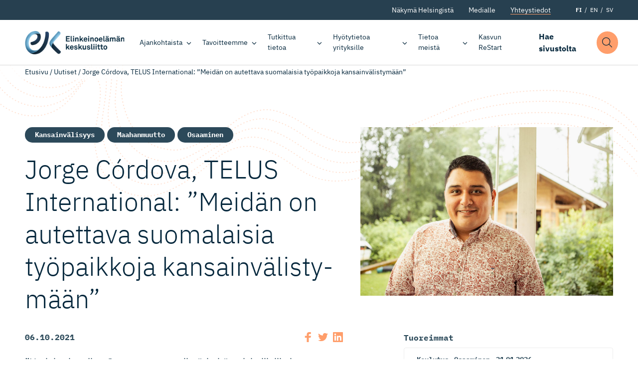

--- FILE ---
content_type: text/html; charset=UTF-8
request_url: https://ek.fi/ajankohtaista/uutiset/jorge-cordova-telus-international-meidan-on-autettava-suomalaisia-tyopaikkoja-kansainvalistymaan/
body_size: 19328
content:
<!doctype html>
<html lang="fi" dir="ltr">
<head>
    <meta charset="utf-8">
    <meta http-equiv="X-UA-Compatible" content="IE=edge,chrome=1">
    <meta name="viewport" content="width=device-width, initial-scale=1.0">

    <meta name='robots' content='index, follow, max-image-preview:large, max-snippet:-1, max-video-preview:-1' />
	<style>img:is([sizes="auto" i], [sizes^="auto," i]) { contain-intrinsic-size: 3000px 1500px }</style>
	<link rel="alternate" href="https://ek.fi/ajankohtaista/uutiset/jorge-cordova-telus-international-meidan-on-autettava-suomalaisia-tyopaikkoja-kansainvalistymaan/" hreflang="fi" />
<link rel="alternate" href="https://ek.fi/en/current/news/jorge-cordova-telus-international-we-have-to-help-make-finnish-workspaces-international/" hreflang="en" />

	<!-- This site is optimized with the Yoast SEO plugin v26.8 - https://yoast.com/product/yoast-seo-wordpress/ -->
	<title>Jorge Córdova, TELUS International: ”Meidän on autettava suomalaisia työpaikkoja kansainvälistymään”   - Elinkeinoelämän keskusliitto</title>
	<link rel="canonical" href="https://ek.fi/ajankohtaista/uutiset/jorge-cordova-telus-international-meidan-on-autettava-suomalaisia-tyopaikkoja-kansainvalistymaan/" />
	<meta property="og:locale" content="fi_FI" />
	<meta property="og:locale:alternate" content="en_GB" />
	<meta property="og:type" content="article" />
	<meta property="og:title" content="Jorge Córdova, TELUS International: ”Meidän on autettava suomalaisia työpaikkoja kansainvälistymään”   - Elinkeinoelämän keskusliitto" />
	<meta property="og:description" content="”Harjoittelupaikat Suomessa ovat elintärkeitä opiskelijoille ja elinkeinoelämälle. Jos kansainvälisille opiskelijoille ei ole harjoittelupaikkoja, heillä ei ole mitään syytä jäädä Suomeen”, sanoo oikeustieteen opiskelija ja projektikoordinaattori Jorge Córdova. Meksikosta kotoisin oleva Jorge Córdova on asunut Turkissa, Isossa-Britanniassa ja vuodesta 2018 lähtien Suomessa. Hän on suorittanut oikeustieteen kandidaatin tutkinnon ja hankkinut työkokemusta vero-oikeudesta ja vaalijärjestelmästä Meksikossa. Córdova [&hellip;]" />
	<meta property="og:url" content="https://ek.fi/ajankohtaista/uutiset/jorge-cordova-telus-international-meidan-on-autettava-suomalaisia-tyopaikkoja-kansainvalistymaan/" />
	<meta property="og:site_name" content="Elinkeinoelämän keskusliitto" />
	<meta property="article:publisher" content="https://www.facebook.com/elinkeinoelama" />
	<meta property="article:modified_time" content="2021-10-06T12:35:14+00:00" />
	<meta property="og:image" content="https://ek.fi/wp-content/uploads/2021/10/MicrosoftTeams-image-5.jpg?name=jorge-cordova-telus-international-meidan-on-autettava-suomalaisia-tyopaikkoja-kansainvalistymaan" />
	<meta property="og:image:width" content="1600" />
	<meta property="og:image:height" content="1066" />
	<meta property="og:image:type" content="image/jpeg" />
	<meta name="twitter:card" content="summary_large_image" />
	<meta name="twitter:site" content="@Elinkeinoelama" />
	<meta name="twitter:label1" content="Arvioitu lukuaika" />
	<meta name="twitter:data1" content="3 minuuttia" />
	<script type="application/ld+json" class="yoast-schema-graph">{"@context":"https://schema.org","@graph":[{"@type":"WebPage","@id":"https://ek.fi/ajankohtaista/uutiset/jorge-cordova-telus-international-meidan-on-autettava-suomalaisia-tyopaikkoja-kansainvalistymaan/","url":"https://ek.fi/ajankohtaista/uutiset/jorge-cordova-telus-international-meidan-on-autettava-suomalaisia-tyopaikkoja-kansainvalistymaan/","name":"Jorge Córdova, TELUS International: ”Meidän on autettava suomalaisia työpaikkoja kansainvälistymään”   - Elinkeinoelämän keskusliitto","isPartOf":{"@id":"https://ek.fi/#website"},"primaryImageOfPage":{"@id":"https://ek.fi/ajankohtaista/uutiset/jorge-cordova-telus-international-meidan-on-autettava-suomalaisia-tyopaikkoja-kansainvalistymaan/#primaryimage"},"image":{"@id":"https://ek.fi/ajankohtaista/uutiset/jorge-cordova-telus-international-meidan-on-autettava-suomalaisia-tyopaikkoja-kansainvalistymaan/#primaryimage"},"thumbnailUrl":"https://ek.fi/wp-content/uploads/2021/10/MicrosoftTeams-image-5.jpg","datePublished":"2021-10-06T04:55:26+00:00","dateModified":"2021-10-06T12:35:14+00:00","breadcrumb":{"@id":"https://ek.fi/ajankohtaista/uutiset/jorge-cordova-telus-international-meidan-on-autettava-suomalaisia-tyopaikkoja-kansainvalistymaan/#breadcrumb"},"inLanguage":"fi","potentialAction":[{"@type":"ReadAction","target":["https://ek.fi/ajankohtaista/uutiset/jorge-cordova-telus-international-meidan-on-autettava-suomalaisia-tyopaikkoja-kansainvalistymaan/"]}]},{"@type":"ImageObject","inLanguage":"fi","@id":"https://ek.fi/ajankohtaista/uutiset/jorge-cordova-telus-international-meidan-on-autettava-suomalaisia-tyopaikkoja-kansainvalistymaan/#primaryimage","url":"https://ek.fi/wp-content/uploads/2021/10/MicrosoftTeams-image-5.jpg","contentUrl":"https://ek.fi/wp-content/uploads/2021/10/MicrosoftTeams-image-5.jpg","width":1600,"height":1066},{"@type":"WebSite","@id":"https://ek.fi/#website","url":"https://ek.fi/","name":"Elinkeinoelämän keskusliitto","description":"Elinkeinoelämän keskusliitto EK luo suomalaiselle yritystoiminnalle entistä parempaa toimintaympäristöä.","publisher":{"@id":"https://ek.fi/#organization"},"potentialAction":[{"@type":"SearchAction","target":{"@type":"EntryPoint","urlTemplate":"https://ek.fi/?s={search_term_string}"},"query-input":{"@type":"PropertyValueSpecification","valueRequired":true,"valueName":"search_term_string"}}],"inLanguage":"fi"},{"@type":"Organization","@id":"https://ek.fi/#organization","name":"Elinkeinoelämän Keskusliitto","url":"https://ek.fi/","logo":{"@type":"ImageObject","inLanguage":"fi","@id":"https://ek.fi/#/schema/logo/image/","url":"https://ek.fi/wp-content/uploads/2020/09/favico.png","contentUrl":"https://ek.fi/wp-content/uploads/2020/09/favico.png","width":512,"height":512,"caption":"Elinkeinoelämän Keskusliitto"},"image":{"@id":"https://ek.fi/#/schema/logo/image/"},"sameAs":["https://www.facebook.com/elinkeinoelama","https://x.com/Elinkeinoelama","https://www.instagram.com/elinkeinoelama/","https://www.linkedin.com/company/confederation-of-finnish-industries-ek/"]}]}</script>
	<!-- / Yoast SEO plugin. -->


<link rel='dns-prefetch' href='//ajax.googleapis.com' />
<link rel='dns-prefetch' href='//assets.juicer.io' />
<style id='classic-theme-styles-inline-css' type='text/css'>
/*! This file is auto-generated */
.wp-block-button__link{color:#fff;background-color:#32373c;border-radius:9999px;box-shadow:none;text-decoration:none;padding:calc(.667em + 2px) calc(1.333em + 2px);font-size:1.125em}.wp-block-file__button{background:#32373c;color:#fff;text-decoration:none}
</style>
<style id='filebird-block-filebird-gallery-style-inline-css' type='text/css'>
ul.filebird-block-filebird-gallery{margin:auto!important;padding:0!important;width:100%}ul.filebird-block-filebird-gallery.layout-grid{display:grid;grid-gap:20px;align-items:stretch;grid-template-columns:repeat(var(--columns),1fr);justify-items:stretch}ul.filebird-block-filebird-gallery.layout-grid li img{border:1px solid #ccc;box-shadow:2px 2px 6px 0 rgba(0,0,0,.3);height:100%;max-width:100%;-o-object-fit:cover;object-fit:cover;width:100%}ul.filebird-block-filebird-gallery.layout-masonry{-moz-column-count:var(--columns);-moz-column-gap:var(--space);column-gap:var(--space);-moz-column-width:var(--min-width);columns:var(--min-width) var(--columns);display:block;overflow:auto}ul.filebird-block-filebird-gallery.layout-masonry li{margin-bottom:var(--space)}ul.filebird-block-filebird-gallery li{list-style:none}ul.filebird-block-filebird-gallery li figure{height:100%;margin:0;padding:0;position:relative;width:100%}ul.filebird-block-filebird-gallery li figure figcaption{background:linear-gradient(0deg,rgba(0,0,0,.7),rgba(0,0,0,.3) 70%,transparent);bottom:0;box-sizing:border-box;color:#fff;font-size:.8em;margin:0;max-height:100%;overflow:auto;padding:3em .77em .7em;position:absolute;text-align:center;width:100%;z-index:2}ul.filebird-block-filebird-gallery li figure figcaption a{color:inherit}.fb-block-hover-animation-zoomIn figure{overflow:hidden}.fb-block-hover-animation-zoomIn figure img{transform:scale(1);transition:.3s ease-in-out}.fb-block-hover-animation-zoomIn figure:hover img{transform:scale(1.3)}.fb-block-hover-animation-shine figure{overflow:hidden;position:relative}.fb-block-hover-animation-shine figure:before{background:linear-gradient(90deg,hsla(0,0%,100%,0) 0,hsla(0,0%,100%,.3));content:"";display:block;height:100%;left:-75%;position:absolute;top:0;transform:skewX(-25deg);width:50%;z-index:2}.fb-block-hover-animation-shine figure:hover:before{animation:shine .75s}@keyframes shine{to{left:125%}}.fb-block-hover-animation-opacity figure{overflow:hidden}.fb-block-hover-animation-opacity figure img{opacity:1;transition:.3s ease-in-out}.fb-block-hover-animation-opacity figure:hover img{opacity:.5}.fb-block-hover-animation-grayscale figure img{filter:grayscale(100%);transition:.3s ease-in-out}.fb-block-hover-animation-grayscale figure:hover img{filter:grayscale(0)}

</style>
<style id='global-styles-inline-css' type='text/css'>
:root{--wp--preset--aspect-ratio--square: 1;--wp--preset--aspect-ratio--4-3: 4/3;--wp--preset--aspect-ratio--3-4: 3/4;--wp--preset--aspect-ratio--3-2: 3/2;--wp--preset--aspect-ratio--2-3: 2/3;--wp--preset--aspect-ratio--16-9: 16/9;--wp--preset--aspect-ratio--9-16: 9/16;--wp--preset--color--black: #000000;--wp--preset--color--cyan-bluish-gray: #abb8c3;--wp--preset--color--white: #ffffff;--wp--preset--color--pale-pink: #f78da7;--wp--preset--color--vivid-red: #cf2e2e;--wp--preset--color--luminous-vivid-orange: #ff6900;--wp--preset--color--luminous-vivid-amber: #fcb900;--wp--preset--color--light-green-cyan: #7bdcb5;--wp--preset--color--vivid-green-cyan: #00d084;--wp--preset--color--pale-cyan-blue: #8ed1fc;--wp--preset--color--vivid-cyan-blue: #0693e3;--wp--preset--color--vivid-purple: #9b51e0;--wp--preset--gradient--vivid-cyan-blue-to-vivid-purple: linear-gradient(135deg,rgba(6,147,227,1) 0%,rgb(155,81,224) 100%);--wp--preset--gradient--light-green-cyan-to-vivid-green-cyan: linear-gradient(135deg,rgb(122,220,180) 0%,rgb(0,208,130) 100%);--wp--preset--gradient--luminous-vivid-amber-to-luminous-vivid-orange: linear-gradient(135deg,rgba(252,185,0,1) 0%,rgba(255,105,0,1) 100%);--wp--preset--gradient--luminous-vivid-orange-to-vivid-red: linear-gradient(135deg,rgba(255,105,0,1) 0%,rgb(207,46,46) 100%);--wp--preset--gradient--very-light-gray-to-cyan-bluish-gray: linear-gradient(135deg,rgb(238,238,238) 0%,rgb(169,184,195) 100%);--wp--preset--gradient--cool-to-warm-spectrum: linear-gradient(135deg,rgb(74,234,220) 0%,rgb(151,120,209) 20%,rgb(207,42,186) 40%,rgb(238,44,130) 60%,rgb(251,105,98) 80%,rgb(254,248,76) 100%);--wp--preset--gradient--blush-light-purple: linear-gradient(135deg,rgb(255,206,236) 0%,rgb(152,150,240) 100%);--wp--preset--gradient--blush-bordeaux: linear-gradient(135deg,rgb(254,205,165) 0%,rgb(254,45,45) 50%,rgb(107,0,62) 100%);--wp--preset--gradient--luminous-dusk: linear-gradient(135deg,rgb(255,203,112) 0%,rgb(199,81,192) 50%,rgb(65,88,208) 100%);--wp--preset--gradient--pale-ocean: linear-gradient(135deg,rgb(255,245,203) 0%,rgb(182,227,212) 50%,rgb(51,167,181) 100%);--wp--preset--gradient--electric-grass: linear-gradient(135deg,rgb(202,248,128) 0%,rgb(113,206,126) 100%);--wp--preset--gradient--midnight: linear-gradient(135deg,rgb(2,3,129) 0%,rgb(40,116,252) 100%);--wp--preset--font-size--small: 13px;--wp--preset--font-size--medium: 20px;--wp--preset--font-size--large: 36px;--wp--preset--font-size--x-large: 42px;--wp--preset--spacing--20: 0.44rem;--wp--preset--spacing--30: 0.67rem;--wp--preset--spacing--40: 1rem;--wp--preset--spacing--50: 1.5rem;--wp--preset--spacing--60: 2.25rem;--wp--preset--spacing--70: 3.38rem;--wp--preset--spacing--80: 5.06rem;--wp--preset--shadow--natural: 6px 6px 9px rgba(0, 0, 0, 0.2);--wp--preset--shadow--deep: 12px 12px 50px rgba(0, 0, 0, 0.4);--wp--preset--shadow--sharp: 6px 6px 0px rgba(0, 0, 0, 0.2);--wp--preset--shadow--outlined: 6px 6px 0px -3px rgba(255, 255, 255, 1), 6px 6px rgba(0, 0, 0, 1);--wp--preset--shadow--crisp: 6px 6px 0px rgba(0, 0, 0, 1);}:where(.is-layout-flex){gap: 0.5em;}:where(.is-layout-grid){gap: 0.5em;}body .is-layout-flex{display: flex;}.is-layout-flex{flex-wrap: wrap;align-items: center;}.is-layout-flex > :is(*, div){margin: 0;}body .is-layout-grid{display: grid;}.is-layout-grid > :is(*, div){margin: 0;}:where(.wp-block-columns.is-layout-flex){gap: 2em;}:where(.wp-block-columns.is-layout-grid){gap: 2em;}:where(.wp-block-post-template.is-layout-flex){gap: 1.25em;}:where(.wp-block-post-template.is-layout-grid){gap: 1.25em;}.has-black-color{color: var(--wp--preset--color--black) !important;}.has-cyan-bluish-gray-color{color: var(--wp--preset--color--cyan-bluish-gray) !important;}.has-white-color{color: var(--wp--preset--color--white) !important;}.has-pale-pink-color{color: var(--wp--preset--color--pale-pink) !important;}.has-vivid-red-color{color: var(--wp--preset--color--vivid-red) !important;}.has-luminous-vivid-orange-color{color: var(--wp--preset--color--luminous-vivid-orange) !important;}.has-luminous-vivid-amber-color{color: var(--wp--preset--color--luminous-vivid-amber) !important;}.has-light-green-cyan-color{color: var(--wp--preset--color--light-green-cyan) !important;}.has-vivid-green-cyan-color{color: var(--wp--preset--color--vivid-green-cyan) !important;}.has-pale-cyan-blue-color{color: var(--wp--preset--color--pale-cyan-blue) !important;}.has-vivid-cyan-blue-color{color: var(--wp--preset--color--vivid-cyan-blue) !important;}.has-vivid-purple-color{color: var(--wp--preset--color--vivid-purple) !important;}.has-black-background-color{background-color: var(--wp--preset--color--black) !important;}.has-cyan-bluish-gray-background-color{background-color: var(--wp--preset--color--cyan-bluish-gray) !important;}.has-white-background-color{background-color: var(--wp--preset--color--white) !important;}.has-pale-pink-background-color{background-color: var(--wp--preset--color--pale-pink) !important;}.has-vivid-red-background-color{background-color: var(--wp--preset--color--vivid-red) !important;}.has-luminous-vivid-orange-background-color{background-color: var(--wp--preset--color--luminous-vivid-orange) !important;}.has-luminous-vivid-amber-background-color{background-color: var(--wp--preset--color--luminous-vivid-amber) !important;}.has-light-green-cyan-background-color{background-color: var(--wp--preset--color--light-green-cyan) !important;}.has-vivid-green-cyan-background-color{background-color: var(--wp--preset--color--vivid-green-cyan) !important;}.has-pale-cyan-blue-background-color{background-color: var(--wp--preset--color--pale-cyan-blue) !important;}.has-vivid-cyan-blue-background-color{background-color: var(--wp--preset--color--vivid-cyan-blue) !important;}.has-vivid-purple-background-color{background-color: var(--wp--preset--color--vivid-purple) !important;}.has-black-border-color{border-color: var(--wp--preset--color--black) !important;}.has-cyan-bluish-gray-border-color{border-color: var(--wp--preset--color--cyan-bluish-gray) !important;}.has-white-border-color{border-color: var(--wp--preset--color--white) !important;}.has-pale-pink-border-color{border-color: var(--wp--preset--color--pale-pink) !important;}.has-vivid-red-border-color{border-color: var(--wp--preset--color--vivid-red) !important;}.has-luminous-vivid-orange-border-color{border-color: var(--wp--preset--color--luminous-vivid-orange) !important;}.has-luminous-vivid-amber-border-color{border-color: var(--wp--preset--color--luminous-vivid-amber) !important;}.has-light-green-cyan-border-color{border-color: var(--wp--preset--color--light-green-cyan) !important;}.has-vivid-green-cyan-border-color{border-color: var(--wp--preset--color--vivid-green-cyan) !important;}.has-pale-cyan-blue-border-color{border-color: var(--wp--preset--color--pale-cyan-blue) !important;}.has-vivid-cyan-blue-border-color{border-color: var(--wp--preset--color--vivid-cyan-blue) !important;}.has-vivid-purple-border-color{border-color: var(--wp--preset--color--vivid-purple) !important;}.has-vivid-cyan-blue-to-vivid-purple-gradient-background{background: var(--wp--preset--gradient--vivid-cyan-blue-to-vivid-purple) !important;}.has-light-green-cyan-to-vivid-green-cyan-gradient-background{background: var(--wp--preset--gradient--light-green-cyan-to-vivid-green-cyan) !important;}.has-luminous-vivid-amber-to-luminous-vivid-orange-gradient-background{background: var(--wp--preset--gradient--luminous-vivid-amber-to-luminous-vivid-orange) !important;}.has-luminous-vivid-orange-to-vivid-red-gradient-background{background: var(--wp--preset--gradient--luminous-vivid-orange-to-vivid-red) !important;}.has-very-light-gray-to-cyan-bluish-gray-gradient-background{background: var(--wp--preset--gradient--very-light-gray-to-cyan-bluish-gray) !important;}.has-cool-to-warm-spectrum-gradient-background{background: var(--wp--preset--gradient--cool-to-warm-spectrum) !important;}.has-blush-light-purple-gradient-background{background: var(--wp--preset--gradient--blush-light-purple) !important;}.has-blush-bordeaux-gradient-background{background: var(--wp--preset--gradient--blush-bordeaux) !important;}.has-luminous-dusk-gradient-background{background: var(--wp--preset--gradient--luminous-dusk) !important;}.has-pale-ocean-gradient-background{background: var(--wp--preset--gradient--pale-ocean) !important;}.has-electric-grass-gradient-background{background: var(--wp--preset--gradient--electric-grass) !important;}.has-midnight-gradient-background{background: var(--wp--preset--gradient--midnight) !important;}.has-small-font-size{font-size: var(--wp--preset--font-size--small) !important;}.has-medium-font-size{font-size: var(--wp--preset--font-size--medium) !important;}.has-large-font-size{font-size: var(--wp--preset--font-size--large) !important;}.has-x-large-font-size{font-size: var(--wp--preset--font-size--x-large) !important;}
:where(.wp-block-post-template.is-layout-flex){gap: 1.25em;}:where(.wp-block-post-template.is-layout-grid){gap: 1.25em;}
:where(.wp-block-columns.is-layout-flex){gap: 2em;}:where(.wp-block-columns.is-layout-grid){gap: 2em;}
:root :where(.wp-block-pullquote){font-size: 1.5em;line-height: 1.6;}
</style>
<link rel='stylesheet' id='project-fonts-css' href='https://ek.fi/wp-content/themes/everblox/assets/fonts/style.css' type='text/css' media='all' />
<link rel='preload' as='font' type='font/woff2' crossorigin='anonymous' id='preload-font-1-css' href='https://ek.fi/wp-content/themes/everblox/assets/fonts/ibm-plex-mono-v6-latin-700.woff2' type='text/css' media='all' />
<link rel='preload' as='font' type='font/woff2' crossorigin='anonymous' id='preload-font-2-css' href='https://ek.fi/wp-content/themes/everblox/assets/fonts/ibm-plex-mono-v6-latin-regular.woff2' type='text/css' media='all' />
<link rel='preload' as='font' type='font/woff2' crossorigin='anonymous' id='preload-font-3-css' href='https://ek.fi/wp-content/themes/everblox/assets/fonts/ibm-plex-sans-v8-latin-300.woff2' type='text/css' media='all' />
<link rel='preload' as='font' type='font/woff2' crossorigin='anonymous' id='preload-font-4-css' href='https://ek.fi/wp-content/themes/everblox/assets/fonts/ibm-plex-sans-v8-latin-700.woff2' type='text/css' media='all' />
<link rel='preload' as='font' type='font/woff2' crossorigin='anonymous' id='preload-font-5-css' href='https://ek.fi/wp-content/themes/everblox/assets/fonts/ibm-plex-sans-v8-latin-700italic.woff2' type='text/css' media='all' />
<link rel='preload' as='font' type='font/woff2' crossorigin='anonymous' id='preload-font-6-css' href='https://ek.fi/wp-content/themes/everblox/assets/fonts/ibm-plex-sans-v8-latin-italic.woff2' type='text/css' media='all' />
<link rel='preload' as='font' type='font/woff2' crossorigin='anonymous' id='preload-font-7-css' href='https://ek.fi/wp-content/themes/everblox/assets/fonts/ibm-plex-sans-v8-latin-regular.woff2' type='text/css' media='all' />
<link rel='stylesheet' id='juicerstyle-css' href='//assets.juicer.io/embed.css' type='text/css' media='all' />
<link rel='stylesheet' id='em-frontend.css-css' href='https://ek.fi/wp-content/themes/everblox/dist/frontend.d0bfef8112332ec584c3.css' type='text/css' media='all' />
<script type="text/javascript" src="//ajax.googleapis.com/ajax/libs/jquery/3.6.0/jquery.min.js" id="jquery-js"></script>
<script type="text/javascript" id="em-frontend.js-js-extra">
/* <![CDATA[ */
var emScriptData = {"path":"\/wp-content\/themes\/everblox","siteurl":"https:\/\/ek.fi","lang":"fi"};
var emContactFeedConfig = {"apiUrl":"https:\/\/ek.fi\/wp-json\/everblox\/v1\/contacts?lang=fi","text":{"notFound":"Emme l\u00f6yt\u00e4neet yht\u00e4\u00e4n hakuehtoihin sopivaa yhteyshenkil\u00f6\u00e4.","loadMore":"N\u00e4yt\u00e4 lis\u00e4\u00e4","departmentsTitle":"Osastot","searchTitle":"Etsi","searchPlaceholder":"Kirjoita t\u00e4h\u00e4n","searchAriaLabel":"Hakutulokset","selectAll":"Kaikki","selectClear":"N\u00e4yt\u00e4 kaikki","checkProfile":"Katso profiili","linkedinTitle":"LinkedIn profiili"},"lang":"fi","fallbackPhoto":"","svg":{"twitter":"<svg xmlns=\"http:\/\/www.w3.org\/2000\/svg\" width=\"16\" height=\"16\" viewBox=\"0 0 16 16\"><path fill=\"#444\" d=\"M16 3c-.6.3-1.2.4-1.9.5.7-.4 1.2-1 1.4-1.8-.6.4-1.3.6-2.1.8-.6-.6-1.5-1-2.4-1-1.7 0-3.2 1.5-3.2 3.3 0 .3 0 .5.1.7-2.7-.1-5.2-1.4-6.8-3.4-.3.5-.4 1-.4 1.7 0 1.1.6 2.1 1.5 2.7-.5 0-1-.2-1.5-.4C.7 7.7 1.8 9 3.3 9.3c-.3.1-.6.1-.9.1-.2 0-.4 0-.6-.1.4 1.3 1.6 2.3 3.1 2.3-1.1.9-2.5 1.4-4.1 1.4H0c1.5.9 3.2 1.5 5 1.5 6 0 9.3-5 9.3-9.3v-.4C15 4.3 15.6 3.7 16 3z\"\/><\/svg>","linkedin":"<svg xmlns=\"http:\/\/www.w3.org\/2000\/svg\" width=\"16\" height=\"16\" viewBox=\"0 0 16 16\"><path fill=\"#444\" d=\"M15.3 0H.7C.3 0 0 .3 0 .7v14.7c0 .3.3.6.7.6h14.7c.4 0 .7-.3.7-.7V.7c-.1-.4-.4-.7-.8-.7zM4.7 13.6H2.4V6h2.4v7.6zM3.6 5c-.8 0-1.4-.7-1.4-1.4 0-.8.6-1.4 1.4-1.4.8 0 1.4.6 1.4 1.4-.1.7-.7 1.4-1.4 1.4zm10 8.6h-2.4V9.9c0-.9 0-2-1.2-2s-1.4 1-1.4 2v3.8H6.2V6h2.3v1c.3-.6 1.1-1.2 2.2-1.2 2.4 0 2.8 1.6 2.8 3.6v4.2z\"\/><\/svg>"}};
var emSearchConfig = {"apiUrl":"https:\/\/ek.fi\/wp-json\/everblox\/v1\/search","language":"fi","minLength":"3","text":{"noResults":"Haulla ei l\u00f6ytynyt yht\u00e4\u00e4n tulosta.","readMore":"Lue lis\u00e4\u00e4"}};
var pageTrack = {"apiUrl":"https:\/\/ek.fi\/wp-json\/everblox\/v1\/pageTrack"};
var emMegaMenuConfig = {"text":{"allLinkText":"katso kaikki"},"solutions":{"title":"Tavoitteemme","text":"EK:n tavoitteena on rakentaa innostavaa ja vetovoimaista Suomea, jossa ihmisill\u00e4 on t\u00f6it\u00e4 ja yrityksill\u00e4 on mahdollisuus onnistua ja investoida. Suomalaisille on t\u00e4rke\u00e4\u00e4, ett\u00e4 yrityksemme menestyv\u00e4t niin kotimaassa kuin kansainv\u00e4lisill\u00e4 markkinoilla.","link":{"title":"Tutustu tavoitteisiimme","url":"https:\/\/ek.fi\/tavoitteemme\/","target":""},"linkIcon":"<svg xmlns=\"http:\/\/www.w3.org\/2000\/svg\" width=\"16\" height=\"16\" viewBox=\"0 0 16 16\"><path d=\"M10.5 13c-.1 0-.3 0-.4-.1-.2-.2-.2-.5 0-.7L14.3 8H.5C.2 8 0 7.8 0 7.5S.2 7 .5 7h13.8l-4.1-4.1c-.2-.2-.2-.5 0-.7s.5-.2.7 0l5 5s.1.1.1.2v.4c0 .1-.1.1-.1.2l-5 5h-.4z\" fill=\"#87b2eb\"\/><\/svg>","image":"https:\/\/s3.eu-north-1.amazonaws.com\/evermade-ek.fi-website\/wp-content\/uploads\/2020\/04\/14111731\/solutions-header-placeholder.jpg"}};
/* ]]> */
</script>
<script type="text/javascript" src="https://ek.fi/wp-content/themes/everblox/dist/frontend.c6976e455cd2e3273ad2.js" id="em-frontend.js-js"></script>
<link rel="icon" href="https://ek.fi/wp-content/uploads/2020/09/cropped-favico-1-32x32.png" sizes="32x32" />
<link rel="icon" href="https://ek.fi/wp-content/uploads/2020/09/cropped-favico-1-192x192.png" sizes="192x192" />
<link rel="apple-touch-icon" href="https://ek.fi/wp-content/uploads/2020/09/cropped-favico-1-180x180.png" />
<meta name="msapplication-TileImage" content="https://ek.fi/wp-content/uploads/2020/09/cropped-favico-1-270x270.png" />
		<style type="text/css" id="wp-custom-css">
			.page-id-3075328 .l-visual-editor,
.page-id-3075328 .c-newsletter-subscribe__embed {
	background-color: #eee;
}		</style>
		
    <script>
    if (window.jQuery) {
        if(!window.$) $ = jQuery;
    }
    </script>

    <script type="text/javascript">
(function(window, document, dataLayerName, id) {
window[dataLayerName]=window[dataLayerName]||[],window[dataLayerName].push({start:(new Date).getTime(),event:"stg.start"});var scripts=document.getElementsByTagName('script')[0],tags=document.createElement('script');
function stgCreateCookie(a,b,c){var d="";if(c){var e=new Date;e.setTime(e.getTime()+24*c*60*60*1e3),d="; expires="+e.toUTCString()}document.cookie=a+"="+b+d+"; path=/"}
var isStgDebug=(window.location.href.match("stg_debug")||document.cookie.match("stg_debug"))&&!window.location.href.match("stg_disable_debug");stgCreateCookie("stg_debug",isStgDebug?1:"",isStgDebug?14:-1);
var qP=[];dataLayerName!=="dataLayer"&&qP.push("data_layer_name="+dataLayerName),isStgDebug&&qP.push("stg_debug");var qPString=qP.length>0?("?"+qP.join("&")):"";
tags.async=!0,tags.src="https://elinkeinoelama.containers.piwik.pro/"+id+".js"+qPString,scripts.parentNode.insertBefore(tags,scripts);
!function(a,n,i){a[n]=a[n]||{};for(var c=0;c<i.length;c++)!function(i){a[n][i]=a[n][i]||{},a[n][i].api=a[n][i].api||function(){var a=[].slice.call(arguments,0);"string"==typeof a[0]&&window[dataLayerName].push({event:n+"."+i+":"+a[0],parameters:[].slice.call(arguments,1)})}}(i[c])}(window,"ppms",["tm","cm"]);
})(window, document, 'dataLayer', '627af0b2-715b-4788-9975-16819f99509f');
</script></head>

<body data-date-published="2021-10-06" data-id="3073259" class="wp-singular news-template-default single single-news postid-3073259 wp-theme-everblox lazyload-images">



<a href="#site-content" class="c-skip-to-content">Hyppää sisältöön</a>

<header class="l-header js-header">
    <div class="l-header__bar">
        <div class="l-header__secondary">
            <div class="l-header__container">
                <div class="l-navigation-secondary-bar">
                    <div class="l-navigation-secondary-bar__menu">
                        <nav aria-label="Secondary Navigation">
                            <div class="c-header-secondary-menu"><ul id="menu-header-secondary-navigation-suomi" class="c-header-secondary-menu__list"><li id="menu-item-1203" class="menu-item menu-item-type-post_type menu-item-object-page menu-item-1203"><a href="https://ek.fi/nakyma-helsingista/" data-id="1203">Näkymä Helsingistä</a></li>
<li id="menu-item-164" class="menu-item menu-item-type-post_type menu-item-object-page menu-item-164"><a href="https://ek.fi/medialle/" data-id="164">Medialle</a></li>
<li id="menu-item-163" class="menu-btn menu-item menu-item-type-post_type menu-item-object-page menu-item-163"><a href="https://ek.fi/yhteystiedot/" data-id="163">Yhteystiedot</a></li>
</ul></div>                        </nav>
                    </div>
                    <div class="l-navigation-secondary-bar__language-switcher">
                        
    <ul class="c-language-switcher">
        	<li class="lang-item lang-item-2 lang-item-fi current-lang lang-item-first"><a lang="fi" hreflang="fi" href="https://ek.fi/ajankohtaista/uutiset/jorge-cordova-telus-international-meidan-on-autettava-suomalaisia-tyopaikkoja-kansainvalistymaan/" aria-current="true">FI</a></li>
	<li class="lang-item lang-item-5 lang-item-en"><a lang="en-GB" hreflang="en-GB" href="https://ek.fi/en/current/news/jorge-cordova-telus-international-we-have-to-help-make-finnish-workspaces-international/">EN</a></li>
	<li class="lang-item lang-item-9 lang-item-sv no-translation"><a lang="sv-SE" hreflang="sv-SE" href="https://ek.fi/sv/">SV</a></li>
    </ul>                    </div>
                </div>
            </div>
        </div>

        <div class="l-header__container">

            <div class="l-navigation-bar">
                <div class="l-navigation-bar__logo">
                    
    <div class="c-header-logo">
        <a href="https://ek.fi" class="c-header-logo__image c-header-logo__image--fi">Elinkeinoelämän keskusliitto</a>
    </div>                </div>
                <div class="l-navigation-bar__menu">
                    <nav aria-label="Main Navigation">
                        <div class="c-header-menu-desktop js-header-menu-desktop"><ul id="menu-header-navigation-suomi" class="c-header-menu-desktop__list"><li id="menu-item-114" class="menu-item menu-item-type-post_type menu-item-object-page menu-item-has-children menu-item-114"><a href="https://ek.fi/ajankohtaista/" data-id="114" aria-haspopup="true" aria-expanded="false">Ajankohtaista</a>
<ul class="sub-menu">
	<li id="menu-item-431" class="menu-item menu-item-type-post_type menu-item-object-page menu-item-431"><a href="https://ek.fi/ajankohtaista/uutiset-ja-tiedotteet/" data-id="431">Uutiset ja tiedotteet</a></li>
	<li id="menu-item-429" class="menu-item menu-item-type-post_type_archive menu-item-object-blogpost menu-item-429"><a href="https://ek.fi/ajankohtaista/blogit/" data-id="429">Blogit</a></li>
	<li id="menu-item-430" class="menu-item menu-item-type-post_type_archive menu-item-object-event menu-item-430"><a href="https://ek.fi/ajankohtaista/tapahtumat/" data-id="430">Tapahtumat</a></li>
	<li id="menu-item-3070138" class="menu-item menu-item-type-post_type menu-item-object-page menu-item-has-children menu-item-3070138"><a href="https://ek.fi/ajankohtaista/teemat/" data-id="3070138" aria-haspopup="true" aria-expanded="false">Teemat</a>
	<ul class="sub-menu">
		<li id="menu-item-3081152" class="menu-item menu-item-type-post_type menu-item-object-page menu-item-3081152"><a href="https://ek.fi/ajankohtaista/teemat/ibc/" data-id="3081152">EK International Business Network</a></li>
		<li id="menu-item-3070937" class="menu-item menu-item-type-post_type menu-item-object-page menu-item-3070937"><a href="https://ek.fi/ajankohtaista/teemat/dgc/" data-id="3070937">Digital Game Changers</a></li>
		<li id="menu-item-3079168" class="menu-item menu-item-type-post_type menu-item-object-page menu-item-3079168"><a href="https://ek.fi/ajankohtaista/teemat/kaikkien-tyoelama/" data-id="3079168">Kaikkien työelämä</a></li>
		<li id="menu-item-3082269" class="menu-item menu-item-type-post_type menu-item-object-page menu-item-3082269"><a href="https://ek.fi/ajankohtaista/teemat/kasvun-tekijat/" data-id="3082269">Kasvun tekijät</a></li>
		<li id="menu-item-3074014" class="menu-item menu-item-type-post_type menu-item-object-page menu-item-3074014"><a href="https://ek.fi/ajankohtaista/teemat/ilmastokaanteentekijat/" data-id="3074014">Ilmastokäänteentekijät</a></li>
		<li id="menu-item-3075347" class="menu-item menu-item-type-post_type menu-item-object-page menu-item-3075347"><a href="https://ek.fi/ajankohtaista/teemat/nuoret-tekijat/" data-id="3075347">Nuoret tekijät</a></li>
		<li id="menu-item-3080466" class="menu-item menu-item-type-post_type menu-item-object-page menu-item-3080466"><a href="https://ek.fi/ajankohtaista/teemat/toimintakykyinen-tekija/" data-id="3080466">Toimintakykyinen tekijä</a></li>
		<li id="menu-item-3074717" class="menu-item menu-item-type-post_type menu-item-object-page menu-item-3074717"><a href="https://ek.fi/ajankohtaista/teemat/tyo-nyt/" data-id="3074717">Työ Nyt</a></li>
		<li id="menu-item-3085191" class="menu-item menu-item-type-post_type menu-item-object-page menu-item-3085191"><a href="https://ek.fi/ajankohtaista/teemat/uudistumalla-kasvuun/" data-id="3085191">Uudistumalla kasvuun</a></li>
		<li id="menu-item-3073758" class="menu-item menu-item-type-post_type menu-item-object-page menu-item-3073758"><a href="https://ek.fi/tavoitteemme/tyoelama/uudistuva-tyoelama/" data-id="3073758">Uudistuva työelämä</a></li>
		<li id="menu-item-3073759" class="menu-item menu-item-type-post_type menu-item-object-page menu-item-3073759"><a href="https://ek.fi/tavoitteemme/vastuullisuus/vastuullisuuden-tekijat/" data-id="3073759">Vastuullisuuden tekijät</a></li>
		<li id="menu-item-3075172" class="menu-item menu-item-type-post_type menu-item-object-page menu-item-3075172"><a href="https://ek.fi/ajankohtaista/teemat/vaalirahoitus/" data-id="3075172">Vaalirahoitus</a></li>
	</ul>
</li>
</ul>
</li>
<li id="menu-item-75" class="mega-menu mega-menu-solutions menu-item menu-item-type-post_type menu-item-object-page menu-item-has-children menu-item-75"><a href="https://ek.fi/tavoitteemme/" data-id="75" aria-haspopup="true" aria-expanded="false">Tavoitteemme</a>
<ul class="sub-menu">
	<li id="menu-item-76" class="menu-item menu-item-type-post_type menu-item-object-page menu-item-76"><a href="https://ek.fi/tavoitteemme/eu/" data-id="76">EU-asiat</a></li>
	<li id="menu-item-1237" class="menu-item menu-item-type-post_type menu-item-object-page menu-item-1237"><a href="https://ek.fi/tavoitteemme/eu/kauppapolitiikka/" data-id="1237">Kauppapolitiikka</a></li>
	<li id="menu-item-77" class="menu-item menu-item-type-post_type menu-item-object-page menu-item-has-children menu-item-77"><a href="https://ek.fi/tavoitteemme/ilmasto-energia-ja-liikenne/" data-id="77" aria-haspopup="true" aria-expanded="false">Vihreän kasvun vauhdittaminen</a>
	<ul class="sub-menu">
		<li id="menu-item-1168" class="menu-item menu-item-type-post_type menu-item-object-page menu-item-1168"><a href="https://ek.fi/tavoitteemme/ilmasto-energia-ja-liikenne/ilmasto-ja-energia/" data-id="1168">Ilmasto ja energia</a></li>
		<li id="menu-item-1166" class="menu-item menu-item-type-post_type menu-item-object-page menu-item-1166"><a href="https://ek.fi/tavoitteemme/ilmasto-energia-ja-liikenne/liikenne-ja-infra/" data-id="1166">Liikenne ja infra</a></li>
		<li id="menu-item-3082162" class="menu-item menu-item-type-post_type menu-item-object-page menu-item-3082162"><a href="https://ek.fi/tavoitteemme/ilmasto-energia-ja-liikenne/ymparisto/" data-id="3082162">Ympäristö ja luonnon monimuotoisuus</a></li>
		<li id="menu-item-1167" class="menu-item menu-item-type-post_type menu-item-object-page menu-item-1167"><a href="https://ek.fi/tavoitteemme/ilmasto-energia-ja-liikenne/investoinnit-liikkeelle/" data-id="1167">Investointien sujuvoittaminen</a></li>
		<li id="menu-item-2410" class="menu-item menu-item-type-post_type menu-item-object-page menu-item-2410"><a href="https://ek.fi/tavoitteemme/verotus/energia-ja-liikenneverotus/" data-id="2410">Energia- ja liikenneverotus</a></li>
	</ul>
</li>
	<li id="menu-item-79" class="menu-item menu-item-type-post_type menu-item-object-page menu-item-has-children menu-item-79"><a href="https://ek.fi/tavoitteemme/innovaatiot-digitalisaatio-ja-osaava-tyovoima/" data-id="79" aria-haspopup="true" aria-expanded="false">Innovaatiot, digitalisaatio ja osaava työvoima</a>
	<ul class="sub-menu">
		<li id="menu-item-1164" class="menu-item menu-item-type-post_type menu-item-object-page menu-item-1164"><a href="https://ek.fi/tavoitteemme/innovaatiot-digitalisaatio-ja-osaava-tyovoima/innovaatiot-ja-tutkimus/" data-id="1164">Innovaatiot ja tutkimus</a></li>
		<li id="menu-item-1163" class="menu-item menu-item-type-post_type menu-item-object-page menu-item-1163"><a href="https://ek.fi/tavoitteemme/innovaatiot-digitalisaatio-ja-osaava-tyovoima/digitalisaatio-ja-datatalous/" data-id="1163">Digitalisaatio ja datatalous</a></li>
		<li id="menu-item-1162" class="menu-item menu-item-type-post_type menu-item-object-page menu-item-1162"><a href="https://ek.fi/tavoitteemme/innovaatiot-digitalisaatio-ja-osaava-tyovoima/osaaminen-ja-koulutus/" data-id="1162">Osaaminen ja koulutus</a></li>
		<li id="menu-item-1161" class="menu-item menu-item-type-post_type menu-item-object-page menu-item-1161"><a href="https://ek.fi/tavoitteemme/innovaatiot-digitalisaatio-ja-osaava-tyovoima/tyoperainen-maahanmuutto/" data-id="1161">Työperäinen maahanmuutto</a></li>
	</ul>
</li>
	<li id="menu-item-81" class="menu-item menu-item-type-post_type menu-item-object-page menu-item-has-children menu-item-81"><a href="https://ek.fi/tavoitteemme/talouspoliitiikka/" data-id="81" aria-haspopup="true" aria-expanded="false">Talouspolitiikka</a>
	<ul class="sub-menu">
		<li id="menu-item-1229" class="menu-item menu-item-type-post_type menu-item-object-page menu-item-1229"><a href="https://ek.fi/tavoitteemme/talouspoliitiikka/suhdannetiedustelut/" data-id="1229">Suhdannetiedustelut</a></li>
		<li id="menu-item-1231" class="menu-item menu-item-type-post_type menu-item-object-page menu-item-1231"><a href="https://ek.fi/tavoitteemme/talouspoliitiikka/palkat/" data-id="1231">Palkat</a></li>
		<li id="menu-item-1232" class="menu-item menu-item-type-post_type menu-item-object-page menu-item-1232"><a href="https://ek.fi/tavoitteemme/talouspoliitiikka/palkkatilastot/" data-id="1232">Palkkatilastot</a></li>
	</ul>
</li>
	<li id="menu-item-80" class="menu-item menu-item-type-post_type menu-item-object-page menu-item-has-children menu-item-80"><a href="https://ek.fi/tavoitteemme/tyoelama/" data-id="80" aria-haspopup="true" aria-expanded="false">Työelämä</a>
	<ul class="sub-menu">
		<li id="menu-item-146" class="menu-item menu-item-type-post_type menu-item-object-page menu-item-146"><a href="https://ek.fi/tavoitteemme/tyoelama/sosiaali-terveyspalvelut/" data-id="146">Sosiaali- ja terveyspalvelut</a></li>
		<li id="menu-item-1511" class="menu-item menu-item-type-post_type menu-item-object-page menu-item-1511"><a href="https://ek.fi/tavoitteemme/tyoelama/tyoelaman-saantely/" data-id="1511">Työelämän sääntely</a></li>
		<li id="menu-item-153" class="menu-item menu-item-type-post_type menu-item-object-page menu-item-153"><a href="https://ek.fi/tavoitteemme/tyoelama/tyollisyys-ja-tyovoima/" data-id="153">Työllisyys ja työvoima</a></li>
		<li id="menu-item-151" class="menu-item menu-item-type-post_type menu-item-object-page menu-item-151"><a href="https://ek.fi/tavoitteemme/tyoelama/tyoturvallisuus/" data-id="151">Työturvallisuus</a></li>
		<li id="menu-item-157" class="menu-item menu-item-type-post_type menu-item-object-page menu-item-157"><a href="https://ek.fi/tavoitteemme/tyoelama/sosiaalivakuutusmaksut/" data-id="157">Sosiaalivakuutusmaksut</a></li>
	</ul>
</li>
	<li id="menu-item-1278" class="menu-item menu-item-type-post_type menu-item-object-page menu-item-has-children menu-item-1278"><a href="https://ek.fi/tavoitteemme/vastuullisuus/" data-id="1278" aria-haspopup="true" aria-expanded="false">Vastuullisuus</a>
	<ul class="sub-menu">
		<li id="menu-item-3079907" class="menu-item menu-item-type-post_type menu-item-object-page menu-item-3079907"><a href="https://ek.fi/tavoitteemme/vastuullisuus/vastuullisuudesta-kilpailuetua-pk-sektorille/" data-id="3079907">Vastuullisuudesta kilpailuetua pk-sektorille</a></li>
	</ul>
</li>
	<li id="menu-item-1063" class="menu-item menu-item-type-post_type menu-item-object-page menu-item-has-children menu-item-1063"><a href="https://ek.fi/tavoitteemme/verotus/" data-id="1063" aria-haspopup="true" aria-expanded="false">Verotus</a>
	<ul class="sub-menu">
		<li id="menu-item-1224" class="menu-item menu-item-type-post_type menu-item-object-page menu-item-1224"><a href="https://ek.fi/tavoitteemme/verotus/yritysverotus/" data-id="1224">Yritysverotus</a></li>
		<li id="menu-item-1225" class="menu-item menu-item-type-post_type menu-item-object-page menu-item-1225"><a href="https://ek.fi/tavoitteemme/verotus/kansainvalinen-verotus/" data-id="1225">Kansainvälinen verotus</a></li>
		<li id="menu-item-1610" class="menu-item menu-item-type-post_type menu-item-object-page menu-item-1610"><a href="https://ek.fi/tavoitteemme/verotus/arvonlisaverotus/" data-id="1610">Arvonlisäverotus</a></li>
		<li id="menu-item-1226" class="menu-item menu-item-type-post_type menu-item-object-page menu-item-1226"><a href="https://ek.fi/tavoitteemme/verotus/omistajuuden-verotus/" data-id="1226">Omistajuuden verotus</a></li>
		<li id="menu-item-1227" class="menu-item menu-item-type-post_type menu-item-object-page menu-item-1227"><a href="https://ek.fi/tavoitteemme/verotus/energia-ja-liikenneverotus/" data-id="1227">Energia- ja liikenneverotus</a></li>
		<li id="menu-item-1228" class="menu-item menu-item-type-post_type menu-item-object-page menu-item-1228"><a href="https://ek.fi/tavoitteemme/verotus/tyon-verotus/" data-id="1228">Työn verotus</a></li>
	</ul>
</li>
	<li id="menu-item-82" class="menu-item menu-item-type-post_type menu-item-object-page menu-item-has-children menu-item-82"><a href="https://ek.fi/tavoitteemme/yrittajyys-ja-omistajuus/" data-id="82" aria-haspopup="true" aria-expanded="false">Yrittäjyys ja omistajuus</a>
	<ul class="sub-menu">
		<li id="menu-item-1159" class="menu-item menu-item-type-post_type menu-item-object-page menu-item-1159"><a href="https://ek.fi/tavoitteemme/yrittajyys-ja-omistajuus/ekn-yrittajyysohjelma-2023-2027/" data-id="1159">EK:n yrittäjyysohjelma 2023 – 2027</a></li>
		<li id="menu-item-3077350" class="menu-item menu-item-type-post_type menu-item-object-page menu-item-3077350"><a href="https://ek.fi/tavoitteemme/yrittajyys-ja-omistajuus/mittelstand/" data-id="3077350">Mittelstand-ohjelma</a></li>
		<li id="menu-item-1759" class="menu-item menu-item-type-post_type menu-item-object-page menu-item-1759"><a href="https://ek.fi/tutkittua-tietoa/yrityskyselyt/" data-id="1759">Yrityskyselyt</a></li>
		<li id="menu-item-3071057" class="menu-item menu-item-type-post_type menu-item-object-page menu-item-3071057"><a href="https://ek.fi/tietoa-meista/organisaatio/yrittajavaltuuskunta/" data-id="3071057">Yrittäjävaltuuskunta</a></li>
		<li id="menu-item-3071058" class="menu-item menu-item-type-post_type menu-item-object-page menu-item-3071058"><a href="https://ek.fi/tietoa-meista/organisaatio/alueellinen-toiminta/" data-id="3071058">Aluetoiminta</a></li>
	</ul>
</li>
	<li id="menu-item-78" class="menu-item menu-item-type-post_type menu-item-object-page menu-item-has-children menu-item-78"><a href="https://ek.fi/tavoitteemme/yrityslainsaadanto/" data-id="78" aria-haspopup="true" aria-expanded="false">Yrityslainsäädäntö</a>
	<ul class="sub-menu">
		<li id="menu-item-1169" class="menu-item menu-item-type-post_type menu-item-object-page menu-item-1169"><a href="https://ek.fi/tavoitteemme/yrityslainsaadanto/digi-ja-datalainsaadanto/" data-id="1169">Digi- ja datalainsäädäntö</a></li>
		<li id="menu-item-1177" class="menu-item menu-item-type-post_type menu-item-object-page menu-item-1177"><a href="https://ek.fi/tavoitteemme/yrityslainsaadanto/corporate-governance/" data-id="1177">Corporate Governance</a></li>
		<li id="menu-item-1170" class="menu-item menu-item-type-post_type menu-item-object-page menu-item-1170"><a href="https://ek.fi/tavoitteemme/yrityslainsaadanto/julkiset-hankinnat/" data-id="1170">Julkiset hankinnat</a></li>
		<li id="menu-item-1171" class="menu-item menu-item-type-post_type menu-item-object-page menu-item-1171"><a href="https://ek.fi/tavoitteemme/yrityslainsaadanto/kilpailupolitiikka/" data-id="1171">Kilpailupolitiikka</a></li>
		<li id="menu-item-1172" class="menu-item menu-item-type-post_type menu-item-object-page menu-item-1172"><a href="https://ek.fi/tavoitteemme/yrityslainsaadanto/kuluttajapolitiikka/" data-id="1172">Kuluttajapolitiikka</a></li>
		<li id="menu-item-1173" class="menu-item menu-item-type-post_type menu-item-object-page menu-item-1173"><a href="https://ek.fi/tavoitteemme/yrityslainsaadanto/parempi-saantely/" data-id="1173">Parempi sääntely</a></li>
		<li id="menu-item-1174" class="menu-item menu-item-type-post_type menu-item-object-page menu-item-1174"><a href="https://ek.fi/tavoitteemme/yrityslainsaadanto/taloudellinen-ja-yhteiskuntavastuuraportointi/" data-id="1174">Taloudellinen- ja yhteiskuntavastuuraportointi</a></li>
		<li id="menu-item-2510" class="menu-item menu-item-type-post_type menu-item-object-page menu-item-2510"><a href="https://ek.fi/tavoitteemme/yrityslainsaadanto/yhtiooikeus/" data-id="2510">Yhtiöoikeus</a></li>
		<li id="menu-item-1175" class="menu-item menu-item-type-post_type menu-item-object-page menu-item-1175"><a href="https://ek.fi/tavoitteemme/yrityslainsaadanto/yritysrahoitus-ja-maksukyvyttomyys/" data-id="1175">Yritysrahoitus ja maksukyvyttömyys</a></li>
		<li id="menu-item-2286" class="menu-item menu-item-type-post_type menu-item-object-page menu-item-2286"><a href="https://ek.fi/tavoitteemme/yrityslainsaadanto/yritysturvallisuus/" data-id="2286">Yritysturvallisuus</a></li>
	</ul>
</li>
	<li id="menu-item-1456" class="menu-item menu-item-type-post_type menu-item-object-page menu-item-1456"><a href="https://ek.fi/tavoitteemme/lausunnot/" data-id="1456">Lausunnot</a></li>
</ul>
</li>
<li id="menu-item-87" class="menu-item menu-item-type-post_type menu-item-object-page menu-item-has-children menu-item-87"><a href="https://ek.fi/tutkittua-tietoa/" data-id="87" aria-haspopup="true" aria-expanded="false">Tutkittua tietoa</a>
<ul class="sub-menu">
	<li id="menu-item-90" class="menu-item menu-item-type-post_type menu-item-object-page menu-item-90"><a href="https://ek.fi/tutkittua-tietoa/talouden-tilannekuva/" data-id="90">Talouden tilannekuva</a></li>
	<li id="menu-item-3069070" class="menu-item menu-item-type-post_type menu-item-object-page menu-item-has-children menu-item-3069070"><a href="https://ek.fi/tutkittua-tietoa/tietoa-suomen-taloudesta/" data-id="3069070" aria-haspopup="true" aria-expanded="false">Tietoa Suomen taloudesta</a>
	<ul class="sub-menu">
		<li id="menu-item-3069108" class="menu-item menu-item-type-post_type menu-item-object-page menu-item-3069108"><a href="https://ek.fi/tutkittua-tietoa/tietoa-suomen-taloudesta/elintaso/" data-id="3069108">Elintaso</a></li>
		<li id="menu-item-3069107" class="menu-item menu-item-type-post_type menu-item-object-page menu-item-3069107"><a href="https://ek.fi/tutkittua-tietoa/tietoa-suomen-taloudesta/hinnat/" data-id="3069107">Hinnat</a></li>
		<li id="menu-item-3069106" class="menu-item menu-item-type-post_type menu-item-object-page menu-item-3069106"><a href="https://ek.fi/tutkittua-tietoa/tietoa-suomen-taloudesta/investoinnit/" data-id="3069106">Investoinnit</a></li>
		<li id="menu-item-3069105" class="menu-item menu-item-type-post_type menu-item-object-page menu-item-3069105"><a href="https://ek.fi/tutkittua-tietoa/tietoa-suomen-taloudesta/julkinen-talous/" data-id="3069105">Julkinen talous</a></li>
		<li id="menu-item-3069104" class="menu-item menu-item-type-post_type menu-item-object-page menu-item-3069104"><a href="https://ek.fi/tutkittua-tietoa/tietoa-suomen-taloudesta/kilpailukyky/" data-id="3069104">Kilpailukyky</a></li>
		<li id="menu-item-3069103" class="menu-item menu-item-type-post_type menu-item-object-page menu-item-3069103"><a href="https://ek.fi/tutkittua-tietoa/tietoa-suomen-taloudesta/kulutus/" data-id="3069103">Kulutus</a></li>
		<li id="menu-item-3069102" class="menu-item menu-item-type-post_type menu-item-object-page menu-item-3069102"><a href="https://ek.fi/tutkittua-tietoa/tietoa-suomen-taloudesta/rahoitusmarkkinat/" data-id="3069102">Rahoitusmarkkinat</a></li>
		<li id="menu-item-3069101" class="menu-item menu-item-type-post_type menu-item-object-page menu-item-3069101"><a href="https://ek.fi/tutkittua-tietoa/tietoa-suomen-taloudesta/suhdanteet/" data-id="3069101">Suhdanteet</a></li>
		<li id="menu-item-3069100" class="menu-item menu-item-type-post_type menu-item-object-page menu-item-3069100"><a href="https://ek.fi/tutkittua-tietoa/tietoa-suomen-taloudesta/tuotanto/" data-id="3069100">Tuotanto</a></li>
		<li id="menu-item-3069099" class="menu-item menu-item-type-post_type menu-item-object-page menu-item-3069099"><a href="https://ek.fi/tutkittua-tietoa/tietoa-suomen-taloudesta/tyollisyys/" data-id="3069099">Työllisyys</a></li>
		<li id="menu-item-3069098" class="menu-item menu-item-type-post_type menu-item-object-page menu-item-3069098"><a href="https://ek.fi/tutkittua-tietoa/tietoa-suomen-taloudesta/ulkomaankauppa/" data-id="3069098">Ulkomaankauppa</a></li>
		<li id="menu-item-3069097" class="menu-item menu-item-type-post_type menu-item-object-page menu-item-3069097"><a href="https://ek.fi/tutkittua-tietoa/tietoa-suomen-taloudesta/yritykset/" data-id="3069097">Yritykset</a></li>
	</ul>
</li>
	<li id="menu-item-3077791" class="menu-item menu-item-type-post_type menu-item-object-page menu-item-3077791"><a href="https://ek.fi/tutkittua-tietoa/vihreat-investoinnit/" data-id="3077791">Vihreiden investointien dataikkuna</a></li>
	<li id="menu-item-3071108" class="menu-item menu-item-type-post_type menu-item-object-page menu-item-3071108"><a href="https://ek.fi/tavoitteemme/talouspoliitiikka/suhdannetiedustelut/" data-id="3071108">Suhdannetiedustelut</a></li>
	<li id="menu-item-3084060" class="menu-item menu-item-type-post_type menu-item-object-page menu-item-3084060"><a href="https://ek.fi/tutkittua-tietoa/tki-tilastot/" data-id="3084060">TKI-tilastot</a></li>
	<li id="menu-item-91" class="menu-item menu-item-type-post_type menu-item-object-page menu-item-91"><a href="https://ek.fi/tutkittua-tietoa/yrityskyselyt/" data-id="91">Yrityskyselyt</a></li>
	<li id="menu-item-3083717" class="menu-item menu-item-type-post_type menu-item-object-page menu-item-3083717"><a href="https://ek.fi/tutkittua-tietoa/osaaminen/" data-id="3083717">Osaaminen</a></li>
	<li id="menu-item-88" class="menu-item menu-item-type-post_type menu-item-object-page menu-item-88"><a href="https://ek.fi/tutkittua-tietoa/julkaisut-ja-raportit/" data-id="88">Julkaisut ja raportit</a></li>
	<li id="menu-item-3073364" class="menu-item menu-item-type-post_type menu-item-object-page menu-item-3073364"><a href="https://ek.fi/tutkittua-tietoa/erilliskatsaukset/" data-id="3073364">Erilliskatsaukset</a></li>
	<li id="menu-item-3074353" class="menu-item menu-item-type-post_type menu-item-object-page menu-item-3074353"><a href="https://ek.fi/tutkittua-tietoa/faktojen-suomi/" data-id="3074353">Faktojen Suomi</a></li>
</ul>
</li>
<li id="menu-item-1221" class="menu-item menu-item-type-post_type menu-item-object-page menu-item-has-children menu-item-1221"><a href="https://ek.fi/hyotytietoa-yrityksille/" data-id="1221" aria-haspopup="true" aria-expanded="false">Hyötytietoa yrityksille</a>
<ul class="sub-menu">
	<li id="menu-item-3084801" class="menu-item menu-item-type-post_type menu-item-object-page menu-item-3084801"><a href="https://ek.fi/hyotytietoa-yrityksille/digimyynnin-akatemia/" data-id="3084801">Digimyynnin Akatemia</a></li>
	<li id="menu-item-3084316" class="menu-item menu-item-type-post_type menu-item-object-page menu-item-3084316"><a href="https://ek.fi/hyotytietoa-yrityksille/pro-ukraina/" data-id="3084316">Pro Ukraina</a></li>
	<li id="menu-item-3085179" class="menu-item menu-item-type-post_type menu-item-object-page menu-item-3085179"><a href="https://ek.fi/hyotytietoa-yrityksille/energiatehokkuussopimukset-2026-2035/" data-id="3085179">Energiatehokkuussopimukset</a></li>
	<li id="menu-item-3082678" class="menu-item menu-item-type-post_type menu-item-object-page menu-item-3082678"><a href="https://ek.fi/hyotytietoa-yrityksille/match-made-in-finland/" data-id="3082678">Match Made in Finland</a></li>
	<li id="menu-item-3069156" class="menu-item menu-item-type-post_type menu-item-object-page menu-item-3069156"><a href="https://ek.fi/hyotytietoa-yrityksille/palkkatiedustelut/" data-id="3069156">Palkkatiedustelut</a></li>
	<li id="menu-item-3085569" class="menu-item menu-item-type-post_type menu-item-object-page menu-item-3085569"><a href="https://ek.fi/hyotytietoa-yrityksille/tyo-antaa-tulevaisuuden/" data-id="3085569">Työ antaa tulevaisuuden</a></li>
	<li id="menu-item-1255" class="menu-item menu-item-type-post_type menu-item-object-page menu-item-1255"><a href="https://ek.fi/hyotytietoa-yrityksille/tyoelama/" data-id="1255">Työelämä</a></li>
	<li id="menu-item-1176" class="menu-item menu-item-type-post_type menu-item-object-page menu-item-1176"><a href="https://ek.fi/hyotytietoa-yrityksille/yritysturvallisuus/" data-id="1176">Yritysturvallisuus</a></li>
	<li id="menu-item-3071671" class="menu-item menu-item-type-post_type menu-item-object-page menu-item-3071671"><a href="https://ek.fi/hyotytietoa-yrityksille/verotus/" data-id="3071671">Verotus</a></li>
</ul>
</li>
<li id="menu-item-83" class="menu-item menu-item-type-post_type menu-item-object-page menu-item-has-children menu-item-83"><a href="https://ek.fi/tietoa-meista/" data-id="83" aria-haspopup="true" aria-expanded="false">Tietoa meistä</a>
<ul class="sub-menu">
	<li id="menu-item-85" class="menu-item menu-item-type-post_type menu-item-object-page menu-item-has-children menu-item-85"><a href="https://ek.fi/tietoa-meista/mika-on-ek/" data-id="85" aria-haspopup="true" aria-expanded="false">Mikä on EK?</a>
	<ul class="sub-menu">
		<li id="menu-item-3068849" class="menu-item menu-item-type-post_type menu-item-object-page menu-item-3068849"><a href="https://ek.fi/tietoa-meista/mika-on-ek/mika-on-ek/" data-id="3068849">Mitä EK tekee?</a></li>
		<li id="menu-item-1735" class="menu-item menu-item-type-post_type menu-item-object-page menu-item-1735"><a href="https://ek.fi/tietoa-meista/mika-on-ek/ek-brysselissa/" data-id="1735">EK Brysselissä</a></li>
		<li id="menu-item-1734" class="menu-item menu-item-type-post_type menu-item-object-page menu-item-1734"><a href="https://ek.fi/tietoa-meista/mika-on-ek/ek-tieto-oy/" data-id="1734">EK Tieto Oy</a></li>
		<li id="menu-item-1732" class="menu-item menu-item-type-post_type menu-item-object-page menu-item-1732"><a href="https://ek.fi/tietoa-meista/mika-on-ek/tyosuhdejuristit-oy/" data-id="1732">Työsuhdejuristit Oy</a></li>
		<li id="menu-item-1733" class="menu-item menu-item-type-post_type menu-item-object-page menu-item-1733"><a href="https://ek.fi/tietoa-meista/mika-on-ek/julkaisumonistamo-etelaranta-oy/" data-id="1733">Julkaisumonistamo Eteläranta Oy</a></li>
	</ul>
</li>
	<li id="menu-item-3079050" class="menu-item menu-item-type-post_type menu-item-object-page menu-item-3079050"><a href="https://ek.fi/tietoa-meista/ekn-strategia-tehtavana-menestyva-suomi/" data-id="3079050">EK:n strategia</a></li>
	<li id="menu-item-86" class="menu-item menu-item-type-post_type menu-item-object-page menu-item-has-children menu-item-86"><a href="https://ek.fi/tietoa-meista/organisaatio/" data-id="86" aria-haspopup="true" aria-expanded="false">Organisaatio</a>
	<ul class="sub-menu">
		<li id="menu-item-1736" class="menu-item menu-item-type-post_type menu-item-object-page menu-item-1736"><a href="https://ek.fi/tietoa-meista/organisaatio/hallitus/" data-id="1736">Hallitus</a></li>
		<li id="menu-item-2154" class="menu-item menu-item-type-post_type menu-item-object-page menu-item-2154"><a href="https://ek.fi/tietoa-meista/organisaatio/johtoryhma/" data-id="2154">Johtoryhmä</a></li>
		<li id="menu-item-1737" class="menu-item menu-item-type-post_type menu-item-object-page menu-item-1737"><a href="https://ek.fi/tietoa-meista/organisaatio/yrittajavaltuuskunta/" data-id="1737">Yrittäjävaltuuskunta</a></li>
		<li id="menu-item-1738" class="menu-item menu-item-type-post_type menu-item-object-page menu-item-1738"><a href="https://ek.fi/tietoa-meista/organisaatio/valiokunnat/" data-id="1738">Valiokunnat</a></li>
		<li id="menu-item-1740" class="menu-item menu-item-type-post_type menu-item-object-page menu-item-1740"><a href="https://ek.fi/tietoa-meista/organisaatio/ekn-jasenliitot/" data-id="1740">EK:n jäsenet</a></li>
		<li id="menu-item-1739" class="menu-item menu-item-type-post_type menu-item-object-page menu-item-1739"><a href="https://ek.fi/tietoa-meista/organisaatio/alueellinen-toiminta/" data-id="1739">Aluetoiminta</a></li>
		<li id="menu-item-3076040" class="menu-item menu-item-type-post_type menu-item-object-page menu-item-3076040"><a href="https://ek.fi/tietoa-meista/organisaatio/ekn-hiilijalanjalki/" data-id="3076040">EK:n hiilijalanjälki</a></li>
		<li id="menu-item-3071443" class="menu-item menu-item-type-post_type menu-item-object-page menu-item-3071443"><a href="https://ek.fi/ajankohtaista/teemat/vaalirahoitus/" data-id="3071443">Vaalirahoitus</a></li>
	</ul>
</li>
	<li id="menu-item-1836" class="menu-item menu-item-type-post_type menu-item-object-page menu-item-1836"><a href="https://ek.fi/yhteystiedot/" data-id="1836">Yhteystiedot</a></li>
	<li id="menu-item-84" class="menu-item menu-item-type-post_type menu-item-object-page menu-item-84"><a href="https://ek.fi/tietoa-meista/avoimet-tyopaikat/" data-id="84">Avoimet työpaikat</a></li>
</ul>
</li>
<li id="menu-item-3083215" class="menu-item menu-item-type-post_type menu-item-object-page menu-item-3083215"><a href="https://ek.fi/kasvunrestart/" data-id="3083215">Kasvun ReStart</a></li>
</ul></div>                    </nav>
                </div>
                <div class="l-navigation-bar__tools">
                    <div class="l-navigation-bar__search-toggle js-search-open">
                        
    <div class="l-navigation-bar__search-toggle__text">Hae sivustolta</div>
    <a href="#" class="c-search-toggle" role="button" aria-label='Hae sivustolta'>
        <?xml version="1.0" encoding="utf-8"?>
<!-- Generator: Adobe Illustrator 22.1.0, SVG Export Plug-In . SVG Version: 6.00 Build 0)  -->
<svg version="1.1" id="Layer_1" xmlns="http://www.w3.org/2000/svg" xmlns:xlink="http://www.w3.org/1999/xlink" x="0px" y="0px"
	 viewBox="0 0 24 24" style="enable-background:new 0 0 24 24;" xml:space="preserve">
<title>search</title>
<g fill="#6d9ef7">
	<path d="M23.245,23.996c-0.2,0-0.389-0.078-0.53-0.22L16.2,17.26c-0.761,0.651-1.618,1.182-2.553,1.579
		c-1.229,0.522-2.52,0.787-3.837,0.787c-1.257,0-2.492-0.241-3.673-0.718c-2.431-0.981-4.334-2.849-5.359-5.262
		c-1.025-2.412-1.05-5.08-0.069-7.51S3.558,1.802,5.97,0.777C7.199,0.254,8.489-0.01,9.807-0.01c1.257,0,2.492,0.242,3.673,0.718
		c2.431,0.981,4.334,2.849,5.359,5.262c1.025,2.413,1.05,5.08,0.069,7.51c-0.402,0.996-0.956,1.909-1.649,2.718l6.517,6.518
		c0.292,0.292,0.292,0.768,0,1.061C23.634,23.918,23.445,23.996,23.245,23.996z M9.807,1.49c-1.115,0-2.209,0.224-3.25,0.667
		C4.513,3.026,2.93,4.638,2.099,6.697c-0.831,2.059-0.81,4.318,0.058,6.362c0.869,2.044,2.481,3.627,4.54,4.458
		c1.001,0.404,2.048,0.608,3.112,0.608c1.115,0,2.209-0.224,3.25-0.667c0.974-0.414,1.847-0.998,2.594-1.736
		c0.01-0.014,0.021-0.026,0.032-0.037c0.016-0.016,0.031-0.029,0.045-0.039c0.763-0.771,1.369-1.693,1.786-2.728
		c0.831-2.059,0.81-4.318-0.059-6.362c-0.868-2.044-2.481-3.627-4.54-4.458C11.918,1.695,10.871,1.49,9.807,1.49z"/>
</g>
</svg>
    </a>                    </div>
                    <div class="l-navigation-bar__menu-toggle">
                        
    <button class="c-menu-toggle js-header-toggle" role="button" aria-label='Avaa tai sulje'>
        <span class="c-menu-toggle__icon">
            <span></span>
            <span></span>
            <span></span>
        </span>
    </button>                    </div>
                </div>
            </div>

        </div>
    </div>
    <div class="l-header__mobile-navigation">

        <div class="l-mobile-navigation">
            <nav aria-label="Main Navigation">
                <div class="l-mobile-navigation__menu js-mobile-menu-height">
                    <div class="c-sliding-menu js-sliding-menu"><ul id="menu-header-navigation-suomi-1" class="c-sliding-menu__top js-sliding-menu-top"><li class="menu-item menu-item-type-post_type menu-item-object-page menu-item-has-children menu-item-114"><a href="https://ek.fi/ajankohtaista/" data-id="114" aria-haspopup="true" aria-expanded="false">Ajankohtaista</a>
<ul class="sub-menu">
	<li class="menu-item menu-item-type-post_type menu-item-object-page menu-item-431"><a href="https://ek.fi/ajankohtaista/uutiset-ja-tiedotteet/" data-id="431">Uutiset ja tiedotteet</a></li>
	<li class="menu-item menu-item-type-post_type_archive menu-item-object-blogpost menu-item-429"><a href="https://ek.fi/ajankohtaista/blogit/" data-id="429">Blogit</a></li>
	<li class="menu-item menu-item-type-post_type_archive menu-item-object-event menu-item-430"><a href="https://ek.fi/ajankohtaista/tapahtumat/" data-id="430">Tapahtumat</a></li>
	<li class="menu-item menu-item-type-post_type menu-item-object-page menu-item-has-children menu-item-3070138"><a href="https://ek.fi/ajankohtaista/teemat/" data-id="3070138" aria-haspopup="true" aria-expanded="false">Teemat</a>
	<ul class="sub-menu">
		<li class="menu-item menu-item-type-post_type menu-item-object-page menu-item-3081152"><a href="https://ek.fi/ajankohtaista/teemat/ibc/" data-id="3081152">EK International Business Network</a></li>
		<li class="menu-item menu-item-type-post_type menu-item-object-page menu-item-3070937"><a href="https://ek.fi/ajankohtaista/teemat/dgc/" data-id="3070937">Digital Game Changers</a></li>
		<li class="menu-item menu-item-type-post_type menu-item-object-page menu-item-3079168"><a href="https://ek.fi/ajankohtaista/teemat/kaikkien-tyoelama/" data-id="3079168">Kaikkien työelämä</a></li>
		<li class="menu-item menu-item-type-post_type menu-item-object-page menu-item-3082269"><a href="https://ek.fi/ajankohtaista/teemat/kasvun-tekijat/" data-id="3082269">Kasvun tekijät</a></li>
		<li class="menu-item menu-item-type-post_type menu-item-object-page menu-item-3074014"><a href="https://ek.fi/ajankohtaista/teemat/ilmastokaanteentekijat/" data-id="3074014">Ilmastokäänteentekijät</a></li>
		<li class="menu-item menu-item-type-post_type menu-item-object-page menu-item-3075347"><a href="https://ek.fi/ajankohtaista/teemat/nuoret-tekijat/" data-id="3075347">Nuoret tekijät</a></li>
		<li class="menu-item menu-item-type-post_type menu-item-object-page menu-item-3080466"><a href="https://ek.fi/ajankohtaista/teemat/toimintakykyinen-tekija/" data-id="3080466">Toimintakykyinen tekijä</a></li>
		<li class="menu-item menu-item-type-post_type menu-item-object-page menu-item-3074717"><a href="https://ek.fi/ajankohtaista/teemat/tyo-nyt/" data-id="3074717">Työ Nyt</a></li>
		<li class="menu-item menu-item-type-post_type menu-item-object-page menu-item-3085191"><a href="https://ek.fi/ajankohtaista/teemat/uudistumalla-kasvuun/" data-id="3085191">Uudistumalla kasvuun</a></li>
		<li class="menu-item menu-item-type-post_type menu-item-object-page menu-item-3073758"><a href="https://ek.fi/tavoitteemme/tyoelama/uudistuva-tyoelama/" data-id="3073758">Uudistuva työelämä</a></li>
		<li class="menu-item menu-item-type-post_type menu-item-object-page menu-item-3073759"><a href="https://ek.fi/tavoitteemme/vastuullisuus/vastuullisuuden-tekijat/" data-id="3073759">Vastuullisuuden tekijät</a></li>
		<li class="menu-item menu-item-type-post_type menu-item-object-page menu-item-3075172"><a href="https://ek.fi/ajankohtaista/teemat/vaalirahoitus/" data-id="3075172">Vaalirahoitus</a></li>
	</ul>
</li>
</ul>
</li>
<li class="mega-menu mega-menu-solutions menu-item menu-item-type-post_type menu-item-object-page menu-item-has-children menu-item-75"><a href="https://ek.fi/tavoitteemme/" data-id="75" aria-haspopup="true" aria-expanded="false">Tavoitteemme</a>
<ul class="sub-menu">
	<li class="menu-item menu-item-type-post_type menu-item-object-page menu-item-76"><a href="https://ek.fi/tavoitteemme/eu/" data-id="76">EU-asiat</a></li>
	<li class="menu-item menu-item-type-post_type menu-item-object-page menu-item-1237"><a href="https://ek.fi/tavoitteemme/eu/kauppapolitiikka/" data-id="1237">Kauppapolitiikka</a></li>
	<li class="menu-item menu-item-type-post_type menu-item-object-page menu-item-has-children menu-item-77"><a href="https://ek.fi/tavoitteemme/ilmasto-energia-ja-liikenne/" data-id="77" aria-haspopup="true" aria-expanded="false">Vihreän kasvun vauhdittaminen</a>
	<ul class="sub-menu">
		<li class="menu-item menu-item-type-post_type menu-item-object-page menu-item-1168"><a href="https://ek.fi/tavoitteemme/ilmasto-energia-ja-liikenne/ilmasto-ja-energia/" data-id="1168">Ilmasto ja energia</a></li>
		<li class="menu-item menu-item-type-post_type menu-item-object-page menu-item-1166"><a href="https://ek.fi/tavoitteemme/ilmasto-energia-ja-liikenne/liikenne-ja-infra/" data-id="1166">Liikenne ja infra</a></li>
		<li class="menu-item menu-item-type-post_type menu-item-object-page menu-item-3082162"><a href="https://ek.fi/tavoitteemme/ilmasto-energia-ja-liikenne/ymparisto/" data-id="3082162">Ympäristö ja luonnon monimuotoisuus</a></li>
		<li class="menu-item menu-item-type-post_type menu-item-object-page menu-item-1167"><a href="https://ek.fi/tavoitteemme/ilmasto-energia-ja-liikenne/investoinnit-liikkeelle/" data-id="1167">Investointien sujuvoittaminen</a></li>
		<li class="menu-item menu-item-type-post_type menu-item-object-page menu-item-2410"><a href="https://ek.fi/tavoitteemme/verotus/energia-ja-liikenneverotus/" data-id="2410">Energia- ja liikenneverotus</a></li>
	</ul>
</li>
	<li class="menu-item menu-item-type-post_type menu-item-object-page menu-item-has-children menu-item-79"><a href="https://ek.fi/tavoitteemme/innovaatiot-digitalisaatio-ja-osaava-tyovoima/" data-id="79" aria-haspopup="true" aria-expanded="false">Innovaatiot, digitalisaatio ja osaava työvoima</a>
	<ul class="sub-menu">
		<li class="menu-item menu-item-type-post_type menu-item-object-page menu-item-1164"><a href="https://ek.fi/tavoitteemme/innovaatiot-digitalisaatio-ja-osaava-tyovoima/innovaatiot-ja-tutkimus/" data-id="1164">Innovaatiot ja tutkimus</a></li>
		<li class="menu-item menu-item-type-post_type menu-item-object-page menu-item-1163"><a href="https://ek.fi/tavoitteemme/innovaatiot-digitalisaatio-ja-osaava-tyovoima/digitalisaatio-ja-datatalous/" data-id="1163">Digitalisaatio ja datatalous</a></li>
		<li class="menu-item menu-item-type-post_type menu-item-object-page menu-item-1162"><a href="https://ek.fi/tavoitteemme/innovaatiot-digitalisaatio-ja-osaava-tyovoima/osaaminen-ja-koulutus/" data-id="1162">Osaaminen ja koulutus</a></li>
		<li class="menu-item menu-item-type-post_type menu-item-object-page menu-item-1161"><a href="https://ek.fi/tavoitteemme/innovaatiot-digitalisaatio-ja-osaava-tyovoima/tyoperainen-maahanmuutto/" data-id="1161">Työperäinen maahanmuutto</a></li>
	</ul>
</li>
	<li class="menu-item menu-item-type-post_type menu-item-object-page menu-item-has-children menu-item-81"><a href="https://ek.fi/tavoitteemme/talouspoliitiikka/" data-id="81" aria-haspopup="true" aria-expanded="false">Talouspolitiikka</a>
	<ul class="sub-menu">
		<li class="menu-item menu-item-type-post_type menu-item-object-page menu-item-1229"><a href="https://ek.fi/tavoitteemme/talouspoliitiikka/suhdannetiedustelut/" data-id="1229">Suhdannetiedustelut</a></li>
		<li class="menu-item menu-item-type-post_type menu-item-object-page menu-item-1231"><a href="https://ek.fi/tavoitteemme/talouspoliitiikka/palkat/" data-id="1231">Palkat</a></li>
		<li class="menu-item menu-item-type-post_type menu-item-object-page menu-item-1232"><a href="https://ek.fi/tavoitteemme/talouspoliitiikka/palkkatilastot/" data-id="1232">Palkkatilastot</a></li>
	</ul>
</li>
	<li class="menu-item menu-item-type-post_type menu-item-object-page menu-item-has-children menu-item-80"><a href="https://ek.fi/tavoitteemme/tyoelama/" data-id="80" aria-haspopup="true" aria-expanded="false">Työelämä</a>
	<ul class="sub-menu">
		<li class="menu-item menu-item-type-post_type menu-item-object-page menu-item-146"><a href="https://ek.fi/tavoitteemme/tyoelama/sosiaali-terveyspalvelut/" data-id="146">Sosiaali- ja terveyspalvelut</a></li>
		<li class="menu-item menu-item-type-post_type menu-item-object-page menu-item-1511"><a href="https://ek.fi/tavoitteemme/tyoelama/tyoelaman-saantely/" data-id="1511">Työelämän sääntely</a></li>
		<li class="menu-item menu-item-type-post_type menu-item-object-page menu-item-153"><a href="https://ek.fi/tavoitteemme/tyoelama/tyollisyys-ja-tyovoima/" data-id="153">Työllisyys ja työvoima</a></li>
		<li class="menu-item menu-item-type-post_type menu-item-object-page menu-item-151"><a href="https://ek.fi/tavoitteemme/tyoelama/tyoturvallisuus/" data-id="151">Työturvallisuus</a></li>
		<li class="menu-item menu-item-type-post_type menu-item-object-page menu-item-157"><a href="https://ek.fi/tavoitteemme/tyoelama/sosiaalivakuutusmaksut/" data-id="157">Sosiaalivakuutusmaksut</a></li>
	</ul>
</li>
	<li class="menu-item menu-item-type-post_type menu-item-object-page menu-item-has-children menu-item-1278"><a href="https://ek.fi/tavoitteemme/vastuullisuus/" data-id="1278" aria-haspopup="true" aria-expanded="false">Vastuullisuus</a>
	<ul class="sub-menu">
		<li class="menu-item menu-item-type-post_type menu-item-object-page menu-item-3079907"><a href="https://ek.fi/tavoitteemme/vastuullisuus/vastuullisuudesta-kilpailuetua-pk-sektorille/" data-id="3079907">Vastuullisuudesta kilpailuetua pk-sektorille</a></li>
	</ul>
</li>
	<li class="menu-item menu-item-type-post_type menu-item-object-page menu-item-has-children menu-item-1063"><a href="https://ek.fi/tavoitteemme/verotus/" data-id="1063" aria-haspopup="true" aria-expanded="false">Verotus</a>
	<ul class="sub-menu">
		<li class="menu-item menu-item-type-post_type menu-item-object-page menu-item-1224"><a href="https://ek.fi/tavoitteemme/verotus/yritysverotus/" data-id="1224">Yritysverotus</a></li>
		<li class="menu-item menu-item-type-post_type menu-item-object-page menu-item-1225"><a href="https://ek.fi/tavoitteemme/verotus/kansainvalinen-verotus/" data-id="1225">Kansainvälinen verotus</a></li>
		<li class="menu-item menu-item-type-post_type menu-item-object-page menu-item-1610"><a href="https://ek.fi/tavoitteemme/verotus/arvonlisaverotus/" data-id="1610">Arvonlisäverotus</a></li>
		<li class="menu-item menu-item-type-post_type menu-item-object-page menu-item-1226"><a href="https://ek.fi/tavoitteemme/verotus/omistajuuden-verotus/" data-id="1226">Omistajuuden verotus</a></li>
		<li class="menu-item menu-item-type-post_type menu-item-object-page menu-item-1227"><a href="https://ek.fi/tavoitteemme/verotus/energia-ja-liikenneverotus/" data-id="1227">Energia- ja liikenneverotus</a></li>
		<li class="menu-item menu-item-type-post_type menu-item-object-page menu-item-1228"><a href="https://ek.fi/tavoitteemme/verotus/tyon-verotus/" data-id="1228">Työn verotus</a></li>
	</ul>
</li>
	<li class="menu-item menu-item-type-post_type menu-item-object-page menu-item-has-children menu-item-82"><a href="https://ek.fi/tavoitteemme/yrittajyys-ja-omistajuus/" data-id="82" aria-haspopup="true" aria-expanded="false">Yrittäjyys ja omistajuus</a>
	<ul class="sub-menu">
		<li class="menu-item menu-item-type-post_type menu-item-object-page menu-item-1159"><a href="https://ek.fi/tavoitteemme/yrittajyys-ja-omistajuus/ekn-yrittajyysohjelma-2023-2027/" data-id="1159">EK:n yrittäjyysohjelma 2023 – 2027</a></li>
		<li class="menu-item menu-item-type-post_type menu-item-object-page menu-item-3077350"><a href="https://ek.fi/tavoitteemme/yrittajyys-ja-omistajuus/mittelstand/" data-id="3077350">Mittelstand-ohjelma</a></li>
		<li class="menu-item menu-item-type-post_type menu-item-object-page menu-item-1759"><a href="https://ek.fi/tutkittua-tietoa/yrityskyselyt/" data-id="1759">Yrityskyselyt</a></li>
		<li class="menu-item menu-item-type-post_type menu-item-object-page menu-item-3071057"><a href="https://ek.fi/tietoa-meista/organisaatio/yrittajavaltuuskunta/" data-id="3071057">Yrittäjävaltuuskunta</a></li>
		<li class="menu-item menu-item-type-post_type menu-item-object-page menu-item-3071058"><a href="https://ek.fi/tietoa-meista/organisaatio/alueellinen-toiminta/" data-id="3071058">Aluetoiminta</a></li>
	</ul>
</li>
	<li class="menu-item menu-item-type-post_type menu-item-object-page menu-item-has-children menu-item-78"><a href="https://ek.fi/tavoitteemme/yrityslainsaadanto/" data-id="78" aria-haspopup="true" aria-expanded="false">Yrityslainsäädäntö</a>
	<ul class="sub-menu">
		<li class="menu-item menu-item-type-post_type menu-item-object-page menu-item-1169"><a href="https://ek.fi/tavoitteemme/yrityslainsaadanto/digi-ja-datalainsaadanto/" data-id="1169">Digi- ja datalainsäädäntö</a></li>
		<li class="menu-item menu-item-type-post_type menu-item-object-page menu-item-1177"><a href="https://ek.fi/tavoitteemme/yrityslainsaadanto/corporate-governance/" data-id="1177">Corporate Governance</a></li>
		<li class="menu-item menu-item-type-post_type menu-item-object-page menu-item-1170"><a href="https://ek.fi/tavoitteemme/yrityslainsaadanto/julkiset-hankinnat/" data-id="1170">Julkiset hankinnat</a></li>
		<li class="menu-item menu-item-type-post_type menu-item-object-page menu-item-1171"><a href="https://ek.fi/tavoitteemme/yrityslainsaadanto/kilpailupolitiikka/" data-id="1171">Kilpailupolitiikka</a></li>
		<li class="menu-item menu-item-type-post_type menu-item-object-page menu-item-1172"><a href="https://ek.fi/tavoitteemme/yrityslainsaadanto/kuluttajapolitiikka/" data-id="1172">Kuluttajapolitiikka</a></li>
		<li class="menu-item menu-item-type-post_type menu-item-object-page menu-item-1173"><a href="https://ek.fi/tavoitteemme/yrityslainsaadanto/parempi-saantely/" data-id="1173">Parempi sääntely</a></li>
		<li class="menu-item menu-item-type-post_type menu-item-object-page menu-item-1174"><a href="https://ek.fi/tavoitteemme/yrityslainsaadanto/taloudellinen-ja-yhteiskuntavastuuraportointi/" data-id="1174">Taloudellinen- ja yhteiskuntavastuuraportointi</a></li>
		<li class="menu-item menu-item-type-post_type menu-item-object-page menu-item-2510"><a href="https://ek.fi/tavoitteemme/yrityslainsaadanto/yhtiooikeus/" data-id="2510">Yhtiöoikeus</a></li>
		<li class="menu-item menu-item-type-post_type menu-item-object-page menu-item-1175"><a href="https://ek.fi/tavoitteemme/yrityslainsaadanto/yritysrahoitus-ja-maksukyvyttomyys/" data-id="1175">Yritysrahoitus ja maksukyvyttömyys</a></li>
		<li class="menu-item menu-item-type-post_type menu-item-object-page menu-item-2286"><a href="https://ek.fi/tavoitteemme/yrityslainsaadanto/yritysturvallisuus/" data-id="2286">Yritysturvallisuus</a></li>
	</ul>
</li>
	<li class="menu-item menu-item-type-post_type menu-item-object-page menu-item-1456"><a href="https://ek.fi/tavoitteemme/lausunnot/" data-id="1456">Lausunnot</a></li>
</ul>
</li>
<li class="menu-item menu-item-type-post_type menu-item-object-page menu-item-has-children menu-item-87"><a href="https://ek.fi/tutkittua-tietoa/" data-id="87" aria-haspopup="true" aria-expanded="false">Tutkittua tietoa</a>
<ul class="sub-menu">
	<li class="menu-item menu-item-type-post_type menu-item-object-page menu-item-90"><a href="https://ek.fi/tutkittua-tietoa/talouden-tilannekuva/" data-id="90">Talouden tilannekuva</a></li>
	<li class="menu-item menu-item-type-post_type menu-item-object-page menu-item-has-children menu-item-3069070"><a href="https://ek.fi/tutkittua-tietoa/tietoa-suomen-taloudesta/" data-id="3069070" aria-haspopup="true" aria-expanded="false">Tietoa Suomen taloudesta</a>
	<ul class="sub-menu">
		<li class="menu-item menu-item-type-post_type menu-item-object-page menu-item-3069108"><a href="https://ek.fi/tutkittua-tietoa/tietoa-suomen-taloudesta/elintaso/" data-id="3069108">Elintaso</a></li>
		<li class="menu-item menu-item-type-post_type menu-item-object-page menu-item-3069107"><a href="https://ek.fi/tutkittua-tietoa/tietoa-suomen-taloudesta/hinnat/" data-id="3069107">Hinnat</a></li>
		<li class="menu-item menu-item-type-post_type menu-item-object-page menu-item-3069106"><a href="https://ek.fi/tutkittua-tietoa/tietoa-suomen-taloudesta/investoinnit/" data-id="3069106">Investoinnit</a></li>
		<li class="menu-item menu-item-type-post_type menu-item-object-page menu-item-3069105"><a href="https://ek.fi/tutkittua-tietoa/tietoa-suomen-taloudesta/julkinen-talous/" data-id="3069105">Julkinen talous</a></li>
		<li class="menu-item menu-item-type-post_type menu-item-object-page menu-item-3069104"><a href="https://ek.fi/tutkittua-tietoa/tietoa-suomen-taloudesta/kilpailukyky/" data-id="3069104">Kilpailukyky</a></li>
		<li class="menu-item menu-item-type-post_type menu-item-object-page menu-item-3069103"><a href="https://ek.fi/tutkittua-tietoa/tietoa-suomen-taloudesta/kulutus/" data-id="3069103">Kulutus</a></li>
		<li class="menu-item menu-item-type-post_type menu-item-object-page menu-item-3069102"><a href="https://ek.fi/tutkittua-tietoa/tietoa-suomen-taloudesta/rahoitusmarkkinat/" data-id="3069102">Rahoitusmarkkinat</a></li>
		<li class="menu-item menu-item-type-post_type menu-item-object-page menu-item-3069101"><a href="https://ek.fi/tutkittua-tietoa/tietoa-suomen-taloudesta/suhdanteet/" data-id="3069101">Suhdanteet</a></li>
		<li class="menu-item menu-item-type-post_type menu-item-object-page menu-item-3069100"><a href="https://ek.fi/tutkittua-tietoa/tietoa-suomen-taloudesta/tuotanto/" data-id="3069100">Tuotanto</a></li>
		<li class="menu-item menu-item-type-post_type menu-item-object-page menu-item-3069099"><a href="https://ek.fi/tutkittua-tietoa/tietoa-suomen-taloudesta/tyollisyys/" data-id="3069099">Työllisyys</a></li>
		<li class="menu-item menu-item-type-post_type menu-item-object-page menu-item-3069098"><a href="https://ek.fi/tutkittua-tietoa/tietoa-suomen-taloudesta/ulkomaankauppa/" data-id="3069098">Ulkomaankauppa</a></li>
		<li class="menu-item menu-item-type-post_type menu-item-object-page menu-item-3069097"><a href="https://ek.fi/tutkittua-tietoa/tietoa-suomen-taloudesta/yritykset/" data-id="3069097">Yritykset</a></li>
	</ul>
</li>
	<li class="menu-item menu-item-type-post_type menu-item-object-page menu-item-3077791"><a href="https://ek.fi/tutkittua-tietoa/vihreat-investoinnit/" data-id="3077791">Vihreiden investointien dataikkuna</a></li>
	<li class="menu-item menu-item-type-post_type menu-item-object-page menu-item-3071108"><a href="https://ek.fi/tavoitteemme/talouspoliitiikka/suhdannetiedustelut/" data-id="3071108">Suhdannetiedustelut</a></li>
	<li class="menu-item menu-item-type-post_type menu-item-object-page menu-item-3084060"><a href="https://ek.fi/tutkittua-tietoa/tki-tilastot/" data-id="3084060">TKI-tilastot</a></li>
	<li class="menu-item menu-item-type-post_type menu-item-object-page menu-item-91"><a href="https://ek.fi/tutkittua-tietoa/yrityskyselyt/" data-id="91">Yrityskyselyt</a></li>
	<li class="menu-item menu-item-type-post_type menu-item-object-page menu-item-3083717"><a href="https://ek.fi/tutkittua-tietoa/osaaminen/" data-id="3083717">Osaaminen</a></li>
	<li class="menu-item menu-item-type-post_type menu-item-object-page menu-item-88"><a href="https://ek.fi/tutkittua-tietoa/julkaisut-ja-raportit/" data-id="88">Julkaisut ja raportit</a></li>
	<li class="menu-item menu-item-type-post_type menu-item-object-page menu-item-3073364"><a href="https://ek.fi/tutkittua-tietoa/erilliskatsaukset/" data-id="3073364">Erilliskatsaukset</a></li>
	<li class="menu-item menu-item-type-post_type menu-item-object-page menu-item-3074353"><a href="https://ek.fi/tutkittua-tietoa/faktojen-suomi/" data-id="3074353">Faktojen Suomi</a></li>
</ul>
</li>
<li class="menu-item menu-item-type-post_type menu-item-object-page menu-item-has-children menu-item-1221"><a href="https://ek.fi/hyotytietoa-yrityksille/" data-id="1221" aria-haspopup="true" aria-expanded="false">Hyötytietoa yrityksille</a>
<ul class="sub-menu">
	<li class="menu-item menu-item-type-post_type menu-item-object-page menu-item-3084801"><a href="https://ek.fi/hyotytietoa-yrityksille/digimyynnin-akatemia/" data-id="3084801">Digimyynnin Akatemia</a></li>
	<li class="menu-item menu-item-type-post_type menu-item-object-page menu-item-3084316"><a href="https://ek.fi/hyotytietoa-yrityksille/pro-ukraina/" data-id="3084316">Pro Ukraina</a></li>
	<li class="menu-item menu-item-type-post_type menu-item-object-page menu-item-3085179"><a href="https://ek.fi/hyotytietoa-yrityksille/energiatehokkuussopimukset-2026-2035/" data-id="3085179">Energiatehokkuussopimukset</a></li>
	<li class="menu-item menu-item-type-post_type menu-item-object-page menu-item-3082678"><a href="https://ek.fi/hyotytietoa-yrityksille/match-made-in-finland/" data-id="3082678">Match Made in Finland</a></li>
	<li class="menu-item menu-item-type-post_type menu-item-object-page menu-item-3069156"><a href="https://ek.fi/hyotytietoa-yrityksille/palkkatiedustelut/" data-id="3069156">Palkkatiedustelut</a></li>
	<li class="menu-item menu-item-type-post_type menu-item-object-page menu-item-3085569"><a href="https://ek.fi/hyotytietoa-yrityksille/tyo-antaa-tulevaisuuden/" data-id="3085569">Työ antaa tulevaisuuden</a></li>
	<li class="menu-item menu-item-type-post_type menu-item-object-page menu-item-1255"><a href="https://ek.fi/hyotytietoa-yrityksille/tyoelama/" data-id="1255">Työelämä</a></li>
	<li class="menu-item menu-item-type-post_type menu-item-object-page menu-item-1176"><a href="https://ek.fi/hyotytietoa-yrityksille/yritysturvallisuus/" data-id="1176">Yritysturvallisuus</a></li>
	<li class="menu-item menu-item-type-post_type menu-item-object-page menu-item-3071671"><a href="https://ek.fi/hyotytietoa-yrityksille/verotus/" data-id="3071671">Verotus</a></li>
</ul>
</li>
<li class="menu-item menu-item-type-post_type menu-item-object-page menu-item-has-children menu-item-83"><a href="https://ek.fi/tietoa-meista/" data-id="83" aria-haspopup="true" aria-expanded="false">Tietoa meistä</a>
<ul class="sub-menu">
	<li class="menu-item menu-item-type-post_type menu-item-object-page menu-item-has-children menu-item-85"><a href="https://ek.fi/tietoa-meista/mika-on-ek/" data-id="85" aria-haspopup="true" aria-expanded="false">Mikä on EK?</a>
	<ul class="sub-menu">
		<li class="menu-item menu-item-type-post_type menu-item-object-page menu-item-3068849"><a href="https://ek.fi/tietoa-meista/mika-on-ek/mika-on-ek/" data-id="3068849">Mitä EK tekee?</a></li>
		<li class="menu-item menu-item-type-post_type menu-item-object-page menu-item-1735"><a href="https://ek.fi/tietoa-meista/mika-on-ek/ek-brysselissa/" data-id="1735">EK Brysselissä</a></li>
		<li class="menu-item menu-item-type-post_type menu-item-object-page menu-item-1734"><a href="https://ek.fi/tietoa-meista/mika-on-ek/ek-tieto-oy/" data-id="1734">EK Tieto Oy</a></li>
		<li class="menu-item menu-item-type-post_type menu-item-object-page menu-item-1732"><a href="https://ek.fi/tietoa-meista/mika-on-ek/tyosuhdejuristit-oy/" data-id="1732">Työsuhdejuristit Oy</a></li>
		<li class="menu-item menu-item-type-post_type menu-item-object-page menu-item-1733"><a href="https://ek.fi/tietoa-meista/mika-on-ek/julkaisumonistamo-etelaranta-oy/" data-id="1733">Julkaisumonistamo Eteläranta Oy</a></li>
	</ul>
</li>
	<li class="menu-item menu-item-type-post_type menu-item-object-page menu-item-3079050"><a href="https://ek.fi/tietoa-meista/ekn-strategia-tehtavana-menestyva-suomi/" data-id="3079050">EK:n strategia</a></li>
	<li class="menu-item menu-item-type-post_type menu-item-object-page menu-item-has-children menu-item-86"><a href="https://ek.fi/tietoa-meista/organisaatio/" data-id="86" aria-haspopup="true" aria-expanded="false">Organisaatio</a>
	<ul class="sub-menu">
		<li class="menu-item menu-item-type-post_type menu-item-object-page menu-item-1736"><a href="https://ek.fi/tietoa-meista/organisaatio/hallitus/" data-id="1736">Hallitus</a></li>
		<li class="menu-item menu-item-type-post_type menu-item-object-page menu-item-2154"><a href="https://ek.fi/tietoa-meista/organisaatio/johtoryhma/" data-id="2154">Johtoryhmä</a></li>
		<li class="menu-item menu-item-type-post_type menu-item-object-page menu-item-1737"><a href="https://ek.fi/tietoa-meista/organisaatio/yrittajavaltuuskunta/" data-id="1737">Yrittäjävaltuuskunta</a></li>
		<li class="menu-item menu-item-type-post_type menu-item-object-page menu-item-1738"><a href="https://ek.fi/tietoa-meista/organisaatio/valiokunnat/" data-id="1738">Valiokunnat</a></li>
		<li class="menu-item menu-item-type-post_type menu-item-object-page menu-item-1740"><a href="https://ek.fi/tietoa-meista/organisaatio/ekn-jasenliitot/" data-id="1740">EK:n jäsenet</a></li>
		<li class="menu-item menu-item-type-post_type menu-item-object-page menu-item-1739"><a href="https://ek.fi/tietoa-meista/organisaatio/alueellinen-toiminta/" data-id="1739">Aluetoiminta</a></li>
		<li class="menu-item menu-item-type-post_type menu-item-object-page menu-item-3076040"><a href="https://ek.fi/tietoa-meista/organisaatio/ekn-hiilijalanjalki/" data-id="3076040">EK:n hiilijalanjälki</a></li>
		<li class="menu-item menu-item-type-post_type menu-item-object-page menu-item-3071443"><a href="https://ek.fi/ajankohtaista/teemat/vaalirahoitus/" data-id="3071443">Vaalirahoitus</a></li>
	</ul>
</li>
	<li class="menu-item menu-item-type-post_type menu-item-object-page menu-item-1836"><a href="https://ek.fi/yhteystiedot/" data-id="1836">Yhteystiedot</a></li>
	<li class="menu-item menu-item-type-post_type menu-item-object-page menu-item-84"><a href="https://ek.fi/tietoa-meista/avoimet-tyopaikat/" data-id="84">Avoimet työpaikat</a></li>
</ul>
</li>
<li class="menu-item menu-item-type-post_type menu-item-object-page menu-item-3083215"><a href="https://ek.fi/kasvunrestart/" data-id="3083215">Kasvun ReStart</a></li>
</ul></div>                </div>
            </nav>
            <div class="l-mobile-navigation__tools">
                <div class="l-mobile-navigation__secondary-menu">
                    <nav aria-label="Secondary Navigation">
                        <div class="c-header-secondary-menu"><ul id="menu-header-secondary-navigation-suomi-1" class="c-header-secondary-menu__list"><li class="menu-item menu-item-type-post_type menu-item-object-page menu-item-1203"><a href="https://ek.fi/nakyma-helsingista/" data-id="1203">Näkymä Helsingistä</a></li>
<li class="menu-item menu-item-type-post_type menu-item-object-page menu-item-164"><a href="https://ek.fi/medialle/" data-id="164">Medialle</a></li>
<li class="menu-btn menu-item menu-item-type-post_type menu-item-object-page menu-item-163"><a href="https://ek.fi/yhteystiedot/" data-id="163">Yhteystiedot</a></li>
</ul></div>                    </nav>
                </div>
                <div class="l-mobile-navigation__language-switcher">
                    <nav aria-label="Language switcher">
                        
    <ul class="c-language-switcher">
        	<li class="lang-item lang-item-2 lang-item-fi current-lang lang-item-first"><a lang="fi" hreflang="fi" href="https://ek.fi/ajankohtaista/uutiset/jorge-cordova-telus-international-meidan-on-autettava-suomalaisia-tyopaikkoja-kansainvalistymaan/" aria-current="true">FI</a></li>
	<li class="lang-item lang-item-5 lang-item-en"><a lang="en-GB" hreflang="en-GB" href="https://ek.fi/en/current/news/jorge-cordova-telus-international-we-have-to-help-make-finnish-workspaces-international/">EN</a></li>
	<li class="lang-item lang-item-9 lang-item-sv no-translation"><a lang="sv-SE" hreflang="sv-SE" href="https://ek.fi/sv/">SV</a></li>
    </ul>                    </nav>
                </div>
            </div>
        </div>

    </div>
</header>


    <div class="c-breadcrumbs">
        <span><span><a href="https://ek.fi/">Etusivu</a></span> / <span><a href="https://ek.fi/ajankohtaista/uutiset/">Uutiset</a></span> / <span class="breadcrumb_last" aria-current="page">Jorge Córdova, TELUS International: ”Meidän on autettava suomalaisia työpaikkoja kansainvälistymään”  </span></span>    </div>
<div id="site-content" class="l-site-content" role="main" tabindex="-1">


<div class="style style--white-dark">
    <div class="l-single">
        <div class="l-single__main">
            <div class="l-single__article">
                
    <article class="c-news-single post-3073259 news type-news status-publish has-post-thumbnail hentry category-kansainvalisyys category-maahanmuutto category-osaaminen">
        <header class="c-news-single__header" data-style-color>
                            <div class="c-news-single__categories">
    <ul class="c-category-list">
        
            <li class="c-category-list__item">
                <a href="https://ek.fi/kategoria/kansainvalisyys/" class="c-category-list__link ignore-style">Kansainvälisyys</a>
            </li>
        
            <li class="c-category-list__item">
                <a href="https://ek.fi/kategoria/maahanmuutto/" class="c-category-list__link ignore-style">Maahanmuutto</a>
            </li>
        
            <li class="c-category-list__item">
                <a href="https://ek.fi/kategoria/osaaminen/" class="c-category-list__link ignore-style">Osaaminen</a>
            </li>
            </ul></div>
                        <h1 class="c-news-single__title">Jorge Córdova, TELUS International: ”Meidän on autettava suomalaisia työpaikkoja kansainvälistymään”  </h1>
        </header>

        <div class="c-news-single__meta collapse" data-style-color>
            
            <div class="c-news-single__date">06.10.2021</div>
            <div class="c-news-single__share">
    <div class="c-share-links">
        <a class="c-share-links__link js-share-link" href="https://www.facebook.com/sharer.php?u=https%3A%2F%2Fek.fi%2Fajankohtaista%2Fuutiset%2Fjorge-cordova-telus-international-meidan-on-autettava-suomalaisia-tyopaikkoja-kansainvalistymaan%2F" target="_blank">
            <svg xmlns="http://www.w3.org/2000/svg" width="16" height="16" viewBox="0 0 16 16"><path fill="#444" d="M6.023 16L6 9H3V6h3V4c0-2.7 1.672-4 4.08-4 1.153 0 2.144.086 2.433.124v2.821h-1.67c-1.31 0-1.563.623-1.563 1.536V6H13l-1 3H9.28v7H6.023z"/></svg>        </a>
        <a class="c-share-links__link js-share-link" href="https://twitter.com/intent/tweet?url=https%3A%2F%2Fek.fi%2Fajankohtaista%2Fuutiset%2Fjorge-cordova-telus-international-meidan-on-autettava-suomalaisia-tyopaikkoja-kansainvalistymaan%2F&text=Jorge+C%C3%B3rdova%2C+TELUS+International%3A+%E2%80%9DMeid%C3%A4n+on+autettava+suomalaisia+ty%C3%B6paikkoja+kansainv%C3%A4listym%C3%A4%C3%A4n%E2%80%9D%C2%A0%C2%A0" target="_blank">
            <svg xmlns="http://www.w3.org/2000/svg" width="16" height="16" viewBox="0 0 16 16"><path fill="#444" d="M16 3c-.6.3-1.2.4-1.9.5.7-.4 1.2-1 1.4-1.8-.6.4-1.3.6-2.1.8-.6-.6-1.5-1-2.4-1-1.7 0-3.2 1.5-3.2 3.3 0 .3 0 .5.1.7-2.7-.1-5.2-1.4-6.8-3.4-.3.5-.4 1-.4 1.7 0 1.1.6 2.1 1.5 2.7-.5 0-1-.2-1.5-.4C.7 7.7 1.8 9 3.3 9.3c-.3.1-.6.1-.9.1-.2 0-.4 0-.6-.1.4 1.3 1.6 2.3 3.1 2.3-1.1.9-2.5 1.4-4.1 1.4H0c1.5.9 3.2 1.5 5 1.5 6 0 9.3-5 9.3-9.3v-.4C15 4.3 15.6 3.7 16 3z"/></svg>        </a>
        <a class="c-share-links__link js-share-link" href="https://www.linkedin.com/shareArticle?mini=true&url=https%3A%2F%2Fek.fi%2Fajankohtaista%2Fuutiset%2Fjorge-cordova-telus-international-meidan-on-autettava-suomalaisia-tyopaikkoja-kansainvalistymaan%2F&title=Elinkeinoel%C3%A4m%C3%A4n+keskusliitto&summary=Jorge+C%C3%B3rdova%2C+TELUS+International%3A+%E2%80%9DMeid%C3%A4n+on+autettava+suomalaisia+ty%C3%B6paikkoja+kansainv%C3%A4listym%C3%A4%C3%A4n%E2%80%9D%C2%A0%C2%A0&source=Elinkeinoel%C3%A4m%C3%A4n+keskusliitto" target="_blank">
            <svg xmlns="http://www.w3.org/2000/svg" width="16" height="16" viewBox="0 0 16 16"><path fill="#444" d="M15.3 0H.7C.3 0 0 .3 0 .7v14.7c0 .3.3.6.7.6h14.7c.4 0 .7-.3.7-.7V.7c-.1-.4-.4-.7-.8-.7zM4.7 13.6H2.4V6h2.4v7.6zM3.6 5c-.8 0-1.4-.7-1.4-1.4 0-.8.6-1.4 1.4-1.4.8 0 1.4.6 1.4 1.4-.1.7-.7 1.4-1.4 1.4zm10 8.6h-2.4V9.9c0-.9 0-2-1.2-2s-1.4 1-1.4 2v3.8H6.2V6h2.3v1c.3-.6 1.1-1.2 2.2-1.2 2.4 0 2.8 1.6 2.8 3.6v4.2z"/></svg>        </a>
    </div></div>
        </div>

                    <section class="c-news-single__content wysiwyg" data-style-color>
                
                <p>”Harjoittelupaikat Suomessa ovat elintärkeitä opiskelijoille ja elinkeinoelämälle. Jos kansainvälisille opiskelijoille ei ole harjoittelupaikkoja, heillä ei ole mitään syytä jäädä Suomeen”, sanoo oikeustieteen opiskelija ja projektikoordinaattori Jorge Córdova.</p>
<p>Meksikosta kotoisin oleva <a href="https://www.linkedin.com/in/jorge-cordova-323706175/">Jorge Córdova</a> on asunut Turkissa, Isossa-Britanniassa ja vuodesta 2018 lähtien Suomessa.</p>
<p>Hän on suorittanut oikeustieteen kandidaatin tutkinnon ja hankkinut työkokemusta vero-oikeudesta ja vaalijärjestelmästä Meksikossa. Córdova päätti jatkaa opintojaan kansainvälisen yritysoikeuden maisteriohjelmassa Helsingin yliopistossa muutettuaan Suomeen vaimonsa kanssa.</p>
<h4>Yritykset ja yliopistot: auttakaa kansainvälisiä opiskelijoita löytämään harjoittelupaikkoja</h4>
<p>Monen muun kansainvälisen opiskelijan tavoin Córdova ei löytänyt harjoittelupaikkaa saadakseen työkokemusta Suomessa. Cordovan viesti on sama kuin monen muunkin ulkomailta muuttaneen opiskelijan: tarjolla on vain vähän harjoittelupaikkoja, joissa ei tarvita suomen kielen taitoa, ja kilpailu niistä on kovaa. Jos jo harjoittelupaikan löytäminen tuntuu mahdottomalta, opiskelijat menettävät motivaationsa etsiä työtä Suomesta.</p>
<p>”Harjoittelupaikat Suomessa ovat ratkaisevan tärkeitä opiskelijoille ja elinkeinoelämälle. Jos kansainvälisille opiskelijoille ei ole harjoittelupaikkoja, heillä ei ole mitään syytä jäädä Suomeen.”</p>
<p>Suomalaisilla oppilaitoksilla on keskeinen rooli harjoittelumahdollisuuksien luomisessa kansainvälisille opiskelijoille, varsinkin kun kansallisena tavoitteena on pitää opiskelijat Suomessa valmistumisen jälkeen.</p>
<h4>Työpaikkailmoitusten selaaminen verkossa ei riitä</h4>
<p>Córdovan kokemuksen mukaan Suomen työmarkkinoilla tarvitaan motivaatiota, sitkeyttä ja onnea. Aktiivisuus ja jokaisen mahdollisuuden hyödyntäminen ovat erityisen tärkeitä. Córdova osallistui kotoutusohjelmiin heti Suomeen saavuttuaan.</p>
<p>Hänen ensimmäinen työpaikkansa Suomessa ei ollut hänen omalta alaltaan. Työ ravintolapäällikkönä kuitenkin opetti hänelle paljon suomalaisesta työelämästä ja kansainvälisen työpaikan johtamisesta. Se myös piti yllä motivaatiota työnhakuun.</p>
<p>Kun työpaikkoja alettiin sulkea koronaviruspandemian vuoksi, Córdova haki uutta työpaikkaa entistäkin aktiivisemmin.</p>
<p>Córdova kuuli verkostonsa kautta, että Lionbridge haki espanjantaitoista työntekijää. Lionbridge on kansainvälinen käännös- ja lokalisointitoimisto. Tätä haastattelua tehtäessä TELUS International oli ostanut Lionbridgen AI-liiketoimintayksikön, joka on erikoistunut auttamaan yrityksiä kehittämään tekoälyä tiedonkeruun avulla, ja Córdova oli aloittamassa työtään TELUS Internationalin tekoälyyn perustuvista dataratkaisuista vastaavana projektikoordinaattorina.</p>
<h4>Erilaisuuden takaa paljastuu yhtäläisyyksiä</h4>
<p>Koska Lionbridge on kansainvälinen yritys ja sen työkieli on englanti, Córdova on saanut kokea kansainvälisen työympäristön hyödyt: tiimeissä on ihmisiä kaikkialta maailmasta, ja yhteisen työkielen ansiosta kaikki tuntevat kuuluvansa joukkoon.</p>
<p>Córdovan mukaan on ollut mittaamattoman arvokasta tavata joka päivä ihmisiä kaikkialta maailmasta. Se on auttanut ymmärtämään, miten tärkeää on sopeutua. Vuorovaikutus eri kulttuureista tulevien työntekijöiden kanssa niin Lionbridgessä kuin aiemmin ravintolapäällikkönä on puolestaan opettanut Córdovalle, että kulttuuri vaikuttaa työpaikan arjessa.</p>
<p>Kansainvälisessä työpaikassa Córdova pystyi myös tunnistamaan eroja suhteessa suomalaisiin organisaatioihin.</p>
<p>”Suomalaiset rakastavat kokouksia”, Córdova nauraa. Suomalaisten kokousinto on osoittautunut hyödylliseksi etätyössä. Córdova aloitti työnsä Lionbridgessä pandemian aikana, ja kokoukset tekivät arjesta sosiaalisempaa.</p>
<h4><strong>Córdovan vinkit työnhakuun Suomessa:</strong></h4>
<ol>
<li><strong>Sitkeys on tärkeää:</strong> Työpaikan löytäminen ulkomaalaisena Suomessa on vaikeaa. Ole avoimella mielellä: tutki ja <em>hyödynnä kaikki mahdollisuudet</em>. Et voi koskaan tietää, mitä ne tuovat tullessaan.</li>
<li><strong>Rakenna verkostoja:</strong> Ei ole kyse vain siitä, kenet sinä tunnet, vaan myös siitä, mitä he ajattelevat sinusta. Ensivaikutelmalla on merkitystä!</li>
<li><strong>Pidä yllä motivaatiota:</strong> Työnhaku voi olla pitkä prosessi. Luota siihen, että sitkeys palkitaan. Kaikki hyödyt eivät näy heti &#8211; tuloksia voi tulla vasta ajan myötä.</li>
<li><strong>Kun saat työpaikan, ole joustava</strong>: suomalaisten työpaikkojen kansainvälistyminen vaatii työtä molemmilta osapuolilta.</li>
</ol>
<p><em>Haastattelun on tehnyt EK:n amerikkalainen kesäharjoittelija Anna Bogdan.</em></p>
        <a href="https://ek.fi/en/current/news/jorge-cordova-telus-international-we-have-to-help-make-finnish-workspaces-international/" target="_self" class="c-text-button c-text-button--icon-before c-text-button--color-dark" >
            <span class="c-text-button__title">Tämä artikkeli on luettavissa myös englanniksi</span>
            <span class="c-text-button__icon"><svg xmlns="http://www.w3.org/2000/svg" width="16" height="16" viewBox="0 0 16 16"><path d="M10.5 13c-.1 0-.3 0-.4-.1-.2-.2-.2-.5 0-.7L14.3 8H.5C.2 8 0 7.8 0 7.5S.2 7 .5 7h13.8l-4.1-4.1c-.2-.2-.2-.5 0-.7s.5-.2.7 0l5 5s.1.1.1.2v.4c0 .1-.1.1-.1.2l-5 5h-.4z" fill="#87b2eb"/></svg></span>
        </a>
    
<p>&nbsp;</p>
            </section>
        
        <!-- Pagebuilder data empty, nothing to print -->
            </article>            </div>

            <div class="l-single__sidebar">
                                    <div class="l-single__featured-image">
                        <img src="https://ek.fi/wp-content/uploads/2021/10/MicrosoftTeams-image-5.jpg" alt="" />
                    </div>
                
                <div class="l-single__latest-articles">
                            <div class="l-latest-articles">
                            <div class="l-latest-articles__title">
                    <h6>Tuoreimmat</h6>
                </div>
            
            <div class="l-latest-articles__items">
                                    <div class="l-latest-articles__item">
                        
    <div class="c-latest-articles-item">
        <div class="c-latest-articles-item__meta">
                            <div class="c-latest-articles-item__categories">
    <ul class="c-category-list-small">
        
            <li class="c-category-list-small__item">
                <a href="https://ek.fi/kategoria/koulutus/" class="c-category-list-small__link">Koulutus</a>

                                    <span class="c-category-list-small__separator">, </span>
                            </li>
        
            <li class="c-category-list-small__item">
                <a href="https://ek.fi/kategoria/osaaminen/" class="c-category-list-small__link">Osaaminen</a>

                            </li>
            </ul></div>
                        <div class="c-latest-articles-item__date">21.01.2026</div>
        </div>
        <h4 class="c-latest-articles-item__title"><a href="https://ek.fi/ajankohtaista/blogit/ulla-heinonen-osaaminen-on-suomen-tarkein-kasvupaaoma/" class="color-inherit">Ulla Heinonen: Osaaminen on Suomen tärkein kasvupääoma</a></h4>
    </div>

                        </div>
                                    <div class="l-latest-articles__item">
                        
    <div class="c-latest-articles-item">
        <div class="c-latest-articles-item__meta">
                            <div class="c-latest-articles-item__categories">
    <ul class="c-category-list-small">
        
            <li class="c-category-list-small__item">
                <a href="https://ek.fi/kategoria/ilmasto-ajankohtaista/" class="c-category-list-small__link">Ilmasto</a>

                                    <span class="c-category-list-small__separator">, </span>
                            </li>
        
            <li class="c-category-list-small__item">
                <a href="https://ek.fi/kategoria/talous-ajankohtaista/" class="c-category-list-small__link">Talous</a>

                            </li>
            </ul></div>
                        <div class="c-latest-articles-item__date">21.01.2026</div>
        </div>
        <h4 class="c-latest-articles-item__title"><a href="https://ek.fi/ajankohtaista/uutiset/pirkanmaalla-vireilla-yli-25-miljardin-euron-investoinnit-vihreaan-siirtymaan/" class="color-inherit">Pirkanmaalla vireillä yli 2,5 miljardin euron investoinnit vihreään siirtymään</a></h4>
    </div>

                        </div>
                                    <div class="l-latest-articles__item">
                        
    <div class="c-latest-articles-item">
        <div class="c-latest-articles-item__meta">
                            <div class="c-latest-articles-item__categories">
    <ul class="c-category-list-small">
        
            <li class="c-category-list-small__item">
                <a href="https://ek.fi/kategoria/ymparisto/" class="c-category-list-small__link">Ympäristö</a>

                            </li>
            </ul></div>
                        <div class="c-latest-articles-item__date">19.01.2026</div>
        </div>
        <h4 class="c-latest-articles-item__title"><a href="https://ek.fi/ajankohtaista/uutiset/havittamiskielto-ja-digitaalinen-tuotepassi-mita-yritysten-tulee-tietaa/" class="color-inherit">Hävittämiskielto ja digitaalinen tuotepassi – mitä yritysten tulee tietää?</a></h4>
    </div>

                        </div>
                                    <div class="l-latest-articles__item">
                        
    <div class="c-latest-articles-item">
        <div class="c-latest-articles-item__meta">
                            <div class="c-latest-articles-item__categories">
    <ul class="c-category-list-small">
        
            <li class="c-category-list-small__item">
                <a href="https://ek.fi/kategoria/eu/" class="c-category-list-small__link">EU</a>

                                    <span class="c-category-list-small__separator">, </span>
                            </li>
        
            <li class="c-category-list-small__item">
                <a href="https://ek.fi/kategoria/kansainvalisyys/" class="c-category-list-small__link">Kansainvälisyys</a>

                                    <span class="c-category-list-small__separator">, </span>
                            </li>
        
            <li class="c-category-list-small__item">
                <a href="https://ek.fi/kategoria/kauppapolitiikka/" class="c-category-list-small__link">Kauppapolitiikka</a>

                            </li>
            </ul></div>
                        <div class="c-latest-articles-item__date">19.01.2026</div>
        </div>
        <h4 class="c-latest-articles-item__title"><a href="https://ek.fi/ajankohtaista/uutiset/5-perustelua-mercosurista-miksi-saantoperusteisuus-ja-sitovat-sopimukset-ovat-parempi-vaihtoehto-kauppasuhteissakin/" class="color-inherit">5 perustelua Mercosurista: Miksi sääntöperusteisuus ja sitovat sopimukset ovat parempi vaihtoehto kauppasuhteissakin?</a></h4>
    </div>

                        </div>
                                    <div class="l-latest-articles__item">
                        
    <div class="c-latest-articles-item">
        <div class="c-latest-articles-item__meta">
                            <div class="c-latest-articles-item__categories">
    <ul class="c-category-list-small">
        
            <li class="c-category-list-small__item">
                <a href="https://ek.fi/kategoria/ek/" class="c-category-list-small__link">EK</a>

                            </li>
            </ul></div>
                        <div class="c-latest-articles-item__date">15.01.2026</div>
        </div>
        <h4 class="c-latest-articles-item__title"><a href="https://ek.fi/ajankohtaista/uutiset/korkeakouluharjoittelija-tyoelama-vastuualueelle/" class="color-inherit">Korkeakouluharjoittelija Työelämä-vastuualueelle</a></h4>
    </div>

                        </div>
                            </div>
        </div>
                    </div>
            </div>
        </div>

        <div class="l-single__related">
            <div class="l-single__container">
                        <div class="l-related-items">
                            <div class="l-related-items__title">
                    <h2>Lue seuraavaksi</h2>
                </div>
            
            <div class="l-related-items__wrapper">
                
                    <div class="l-related-items__item">
                        
    <div class="c-news-card c-news-card--has-categories">
        <a href="https://ek.fi/ajankohtaista/uutiset/5-perustelua-mercosurista-miksi-saantoperusteisuus-ja-sitovat-sopimukset-ovat-parempi-vaihtoehto-kauppasuhteissakin/" class="c-news-card__link wrapper-link">
                            <div class="c-news-card__image-wrapper">
                    <div class="c-news-card__image lazy"                                                    data-bg="https://ek.fi/wp-content/uploads/2026/01/davi-costa-4lWIQ43CCmM-unsplash-800x600.jpg"
                                            >
                    <span class="cpt-posttype cpt-news">Uutinen</span></div>
                </div>
            
            <div class="c-news-card__content">
                <h3 class="c-news-card__title">5 perustelua Mercosurista: Miksi sääntöperusteisuus ja sitovat sopimukset ovat parempi vaihtoehto kauppasuhteissakin?</h3>
                                    <div class="c-news-card__excerpt">Mercosur-kauppasopimus ei ratkaise kaikkea, mutta ilman sitä EU:n vaikutusmahdollisuudet ovat merkittävästi vähäisemmät. Haastavassa maailmantilanteessa olisi...</div>
                                <div class="c-news-card__date">19.01.2026</div>
            </div>
        </a>

                    <div class="c-news-card__categories">
                
    <ul class="c-category-list">
        
            <li class="c-category-list__item">
                <a href="https://ek.fi/kategoria/eu/" class="c-category-list__link ignore-style">EU</a>
            </li>
        
            <li class="c-category-list__item">
                <a href="https://ek.fi/kategoria/kansainvalisyys/" class="c-category-list__link ignore-style">Kansainvälisyys</a>
            </li>
        
            <li class="c-category-list__item">
                <a href="https://ek.fi/kategoria/kauppapolitiikka/" class="c-category-list__link ignore-style">Kauppapolitiikka</a>
            </li>
            </ul>            </div>
        
    </div>                    </div>
                
                    <div class="l-related-items__item">
                        
    <div class="c-news-card c-news-card--has-categories">
        <a href="https://ek.fi/ajankohtaista/uutiset/eun-suurin-kauppasopimus-ratkeamassa-5-kysymysta-ja-vastausta-mercosur-diilista/" class="c-news-card__link wrapper-link">
                            <div class="c-news-card__image-wrapper">
                    <div class="c-news-card__image lazy"                                                    data-bg="https://ek.fi/wp-content/uploads/2025/12/f-cary-snyder-76L0Hup2Zyo-unsplash-800x533.jpg"
                                            >
                    <span class="cpt-posttype cpt-news">Uutinen</span></div>
                </div>
            
            <div class="c-news-card__content">
                <h3 class="c-news-card__title">EU:n suurin kauppasopimus etenee – 5 kysymystä ja vastausta Mercosur-diilistä</h3>
                                    <div class="c-news-card__excerpt">EU-jäsenmaat saavuttivat 9.1.2026 sovun Mercosur-kauppasopimuksen hyväksymisestä. Sopimus avaisi Brasilian, Argentiinan, Paraguayn ja Uruguayn suojatut jättimarkkinat...</div>
                                <div class="c-news-card__date">12.01.2026</div>
            </div>
        </a>

                    <div class="c-news-card__categories">
                
    <ul class="c-category-list">
        
            <li class="c-category-list__item">
                <a href="https://ek.fi/kategoria/eu/" class="c-category-list__link ignore-style">EU</a>
            </li>
        
            <li class="c-category-list__item">
                <a href="https://ek.fi/kategoria/kansainvalisyys/" class="c-category-list__link ignore-style">Kansainvälisyys</a>
            </li>
        
            <li class="c-category-list__item">
                <a href="https://ek.fi/kategoria/kauppapolitiikka/" class="c-category-list__link ignore-style">Kauppapolitiikka</a>
            </li>
            </ul>            </div>
        
    </div>                    </div>
                
                    <div class="l-related-items__item">
                        
    <div class="c-news-card c-news-card--has-categories">
        <a href="https://ek.fi/ajankohtaista/uutiset/tyo-antaa-tulevaisuuden-kampanja-tarttuu-nuorisotyottomyyden-haasteeseen-suomessa/" class="c-news-card__link wrapper-link">
                            <div class="c-news-card__image-wrapper">
                    <div class="c-news-card__image lazy"                                                    data-bg="https://ek.fi/wp-content/uploads/2025/12/TyoAntaaTulevaisuuden_Banneri_16x9-800x450.jpg"
                                            >
                    <span class="cpt-posttype cpt-news">Uutinen</span></div>
                </div>
            
            <div class="c-news-card__content">
                <h3 class="c-news-card__title">Työ antaa tulevaisuuden -kampanja tarttuu nuorisotyöttömyyden haasteeseen Suomessa</h3>
                                    <div class="c-news-card__excerpt">Nuorten työttömyys on noussut viime aikoina Suomessa huolestuttavan korkealle tasolle. Valtakunnalliset elinkeinoelämän järjestöt Elinkeinoelämän keskusliitto EK, Keskuskauppakamari, Perheyritysten liitto ja Suomen...</div>
                                <div class="c-news-card__date">08.01.2026</div>
            </div>
        </a>

                    <div class="c-news-card__categories">
                
    <ul class="c-category-list">
        
            <li class="c-category-list__item">
                <a href="https://ek.fi/kategoria/osaaminen/" class="c-category-list__link ignore-style">Osaaminen</a>
            </li>
        
            <li class="c-category-list__item">
                <a href="https://ek.fi/kategoria/tyollisyys/" class="c-category-list__link ignore-style">Työllisyys</a>
            </li>
            </ul>            </div>
        
    </div>                    </div>
                            </div>
        </div>
                </div>
        </div>
    </div>
</div>


        </div>
        <footer class="l-footer">
            <div class="l-footer__top">
                <div class="l-footer__container">
                    <div class="l-footer__logo">
                        <a href="https://ek.fi" title="Elinkeinoelämän keskusliitto">
                                                            <img src="https://ek.fi/wp-content/themes/everblox/assets/img/logo-light.png" alt="Elinkeinoelämän keskusliitto" />
                                                    </a>
                    </div>

                    <div class="l-footer__menu">
                                            </div>
                    <div class="l-footer__columns">
                        <div class="l-footer__social-media">
                            
    <div class="c-social-media-links">
        <ul class="c-social-media-links__list">
                            <li>
                    <a href="https://www.twitter.com/elinkeinoelama" aria-label='Katso profiilimme: twitter'>
                        <svg xmlns="http://www.w3.org/2000/svg" width="16" height="16" viewBox="0 0 16 16"><path fill="#444" d="M16 3c-.6.3-1.2.4-1.9.5.7-.4 1.2-1 1.4-1.8-.6.4-1.3.6-2.1.8-.6-.6-1.5-1-2.4-1-1.7 0-3.2 1.5-3.2 3.3 0 .3 0 .5.1.7-2.7-.1-5.2-1.4-6.8-3.4-.3.5-.4 1-.4 1.7 0 1.1.6 2.1 1.5 2.7-.5 0-1-.2-1.5-.4C.7 7.7 1.8 9 3.3 9.3c-.3.1-.6.1-.9.1-.2 0-.4 0-.6-.1.4 1.3 1.6 2.3 3.1 2.3-1.1.9-2.5 1.4-4.1 1.4H0c1.5.9 3.2 1.5 5 1.5 6 0 9.3-5 9.3-9.3v-.4C15 4.3 15.6 3.7 16 3z"/></svg>                    </a>
                </li>
                            <li>
                    <a href="https://www.linkedin.com/company/confederation-of-finnish-industries-ek/" aria-label='Katso profiilimme: linkedin'>
                        <svg xmlns="http://www.w3.org/2000/svg" width="16" height="16" viewBox="0 0 16 16"><path fill="#444" d="M15.3 0H.7C.3 0 0 .3 0 .7v14.7c0 .3.3.6.7.6h14.7c.4 0 .7-.3.7-.7V.7c-.1-.4-.4-.7-.8-.7zM4.7 13.6H2.4V6h2.4v7.6zM3.6 5c-.8 0-1.4-.7-1.4-1.4 0-.8.6-1.4 1.4-1.4.8 0 1.4.6 1.4 1.4-.1.7-.7 1.4-1.4 1.4zm10 8.6h-2.4V9.9c0-.9 0-2-1.2-2s-1.4 1-1.4 2v3.8H6.2V6h2.3v1c.3-.6 1.1-1.2 2.2-1.2 2.4 0 2.8 1.6 2.8 3.6v4.2z"/></svg>                    </a>
                </li>
                            <li>
                    <a href="https://www.youtube.com/channel/UCPVUL9VWnrwPy08I0MwBNyQ?" aria-label='Katso profiilimme: youtube'>
                        <svg xmlns="http://www.w3.org/2000/svg" width="16" height="16" viewBox="0 0 16 16"><path fill="#444" d="M15.8 4.8c-.2-1.3-.8-2.2-2.2-2.4C11.4 2 8 2 8 2s-3.4 0-5.6.4C1 2.6.3 3.5.2 4.8 0 6.1 0 8 0 8s0 1.9.2 3.2c.2 1.3.8 2.2 2.2 2.4C4.6 14 8 14 8 14s3.4 0 5.6-.4c1.4-.3 2-1.1 2.2-2.4C16 9.9 16 8 16 8s0-1.9-.2-3.2zM6 11V5l5 3-5 3z"/></svg>                    </a>
                </li>
                            <li>
                    <a href="https://www.facebook.com/elinkeinoelama" aria-label='Katso profiilimme: facebook'>
                        <svg xmlns="http://www.w3.org/2000/svg" width="16" height="16" viewBox="0 0 16 16"><path fill="#444" d="M6.023 16L6 9H3V6h3V4c0-2.7 1.672-4 4.08-4 1.153 0 2.144.086 2.433.124v2.821h-1.67c-1.31 0-1.563.623-1.563 1.536V6H13l-1 3H9.28v7H6.023z"/></svg>                    </a>
                </li>
                            <li>
                    <a href="https://www.instagram.com/elinkeinoelama" aria-label='Katso profiilimme: instagram'>
                        <svg xmlns="http://www.w3.org/2000/svg" width="16" height="16" viewBox="0 0 16 16"><g fill="#444"><circle cx="12.145" cy="3.892" r=".96"/><path data-color="color-2" d="M8 12c-2.206 0-4-1.794-4-4s1.794-4 4-4 4 1.794 4 4-1.794 4-4 4zm0-6c-1.103 0-2 .897-2 2s.897 2 2 2 2-.897 2-2-.897-2-2-2z"/><path d="M12 16H4c-2.056 0-4-1.944-4-4V4c0-2.056 1.944-4 4-4h8c2.056 0 4 1.944 4 4v8c0 2.056-1.944 4-4 4zM4 2c-.935 0-2 1.065-2 2v8c0 .953 1.047 2 2 2h8c.935 0 2-1.065 2-2V4c0-.935-1.065-2-2-2H4z"/></g></svg>                    </a>
                </li>
                            <li>
                    <a href="https://www.flickr.com/elinkeinoelama" aria-label='Katso profiilimme: flickr'>
                        <svg xmlns="http://www.w3.org/2000/svg" xmlns:xlink="http://www.w3.org/1999/xlink" x="0px" y="0px" width="16px" height="16px" viewBox="0 0 16 16"><g transform="translate(0, 0)"><path fill="#444444" d="M15.3,0H0.7C0.3,0,0,0.3,0,0.7v14.7C0,15.7,0.3,16,0.7,16h14.7c0.4,0,0.7-0.3,0.7-0.7V0.7
    C16,0.3,15.7,0,15.3,0z M4.5,10C3.1,10,2,8.9,2,7.5C2,6.1,3.1,5,4.5,5S7,6.1,7,7.5C7,8.9,5.9,10,4.5,10z M11.5,10
    C10.1,10,9,8.9,9,7.5C9,6.1,10.1,5,11.5,5S14,6.1,14,7.5C14,8.9,12.9,10,11.5,10z"></path></g></svg>                    </a>
                </li>
                    </ul>
    </div>                        </div>

                        <div class="l-footer__secondary-menu">
                            <div class="c-footer-secondary-menu"><ul id="menu-footer-secondary-navigation-suomi" class="c-footer-secondary-menu__list"><li id="menu-item-3069891" class="menu-item menu-item-type-post_type menu-item-object-page menu-item-3069891"><a href="https://ek.fi/kayntiosoite-ja-laskutustiedot/" data-id="3069891">Käyntiosoite ja laskutustiedot</a></li>
<li id="menu-item-3069610" class="menu-item menu-item-type-post_type menu-item-object-page menu-item-3069610"><a href="https://ek.fi/elinkeinoelama-keskusliiton-ekn-tietosuojalauseke/" data-id="3069610">Tietosuojalauseke</a></li>
<li id="menu-item-3069645" class="menu-item menu-item-type-post_type menu-item-object-page menu-item-3069645"><a href="https://ek.fi/tietoa-evasteista/" data-id="3069645">Tietoa evästeistä</a></li>
</ul></div>                        </div>
                    </div>
                </div>
            </div>

            <div class="l-footer__bottom">
                <div class="l-footer__container">
                    <div class="l-footer__bottom-wrapper">
                        <div class="l-footer__bottom-primary">
                            <p>© Copyright 2022 • All rights reserved.</p>
<p>Sivusto käyttää vain välttämättömiä evästeitä</p>
                        </div>
                        <div class="l-footer__bottom-secondary">
                                                    </div>
                    </div>
                </div>
            </div>
        </footer>

        
    <div class="l-search-modal js-search-modal">
        <div class="l-search-modal__container">
            <div class="l-search-modal__field">
                
    <div class="c-search-field">
        <h3 class="c-search-field__title">Haku</h3>

        <label for="site-search-input" class="c-search-field__label">Kirjoita tähän</label>
        <input id="site-search-input" type="text" class="c-search-field__input js-search-input" />
    </div>            </div>
            <div class="l-search-modal__results">
                    <div class="l-search-results js-search-results">
        <div class="l-search-results__loader">
            
    <div class="c-spinner c-spinner--color-dark"></div>        </div>
        <div class="l-search-results__items js-search-items"></div>
    </div>            </div>
            <a href="#" role="button" class="l-search-modal__close js-search-close" aria-label="Sulje haku"></a>
        </div>
    </div>
        <script type="speculationrules">
{"prefetch":[{"source":"document","where":{"and":[{"href_matches":"\/*"},{"not":{"href_matches":["\/wp-*.php","\/wp-admin\/*","\/wp-content\/uploads\/*","\/wp-content\/*","\/wp-content\/plugins\/*","\/wp-content\/themes\/everblox\/*","\/*\\?(.+)"]}},{"not":{"selector_matches":"a[rel~=\"nofollow\"]"}},{"not":{"selector_matches":".no-prefetch, .no-prefetch a"}}]},"eagerness":"conservative"}]}
</script>

        
    </body>
</html>
